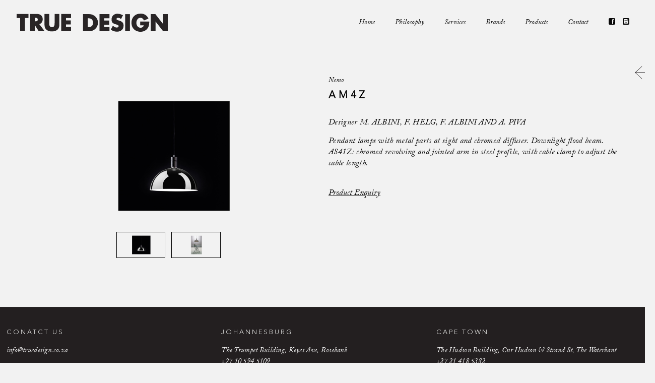

--- FILE ---
content_type: text/html; charset=UTF-8
request_url: http://truedesign.co.za/product/am4z/
body_size: 101653
content:
<!DOCTYPE html>
<html lang="en-ZA" class="no-js">

<head>

<meta charset="UTF-8" />
<meta name="description" content="Just another WordPress site"/>
<link rel="alternate" hreflang="en-ZA" href="http://truedesign.co.za/shop/"/>
<title>AM4Z | True Design</title>
<meta name="format-detection" content="telephone=no">
<meta name="viewport" content="width=device-width, initial-scale=1, maximum-scale=1" />
<link rel="shortcut icon" href="http://truedesign.co.za/wp-content/uploads/2016/05/true_design_favicon.png" type="image/x-icon" />
<link rel="apple-touch-icon" href="http://truedesign.co.za/wp-content/uploads/2016/05/true_design_apple_icon.png" />

<!-- This site is optimized with the Yoast SEO plugin v11.4 - https://yoast.com/wordpress/plugins/seo/ -->
<link rel="canonical" href="http://truedesign.co.za/product/am4z/" />
<meta property="og:locale" content="en_US" />
<meta property="og:type" content="article" />
<meta property="og:title" content="AM4Z | True Design" />
<meta property="og:description" content="Designer M. ALBINI, F. HELG, F. ALBINI AND A. PIVA Pendant lamps with metal parts at sight and chromed diffuser. Downlight flood beam. AS41Z: chromed revolving and jointed […]" />
<meta property="og:url" content="http://truedesign.co.za/product/am4z/" />
<meta property="og:site_name" content="True Design" />
<meta property="og:image" content="http://truedesign.co.za/wp-content/uploads/2018/10/truedesign_nemo_am4z.1_lights.jpg" />
<meta property="og:image:width" content="960" />
<meta property="og:image:height" content="499" />
<meta name="twitter:card" content="summary" />
<meta name="twitter:description" content="Designer M. ALBINI, F. HELG, F. ALBINI AND A. PIVA Pendant lamps with metal parts at sight and chromed diffuser. Downlight flood beam. AS41Z: chromed revolving and jointed […]" />
<meta name="twitter:title" content="AM4Z | True Design" />
<meta name="twitter:image" content="http://truedesign.co.za/wp-content/uploads/2018/10/truedesign_nemo_am4z.1_lights.jpg" />
<script type='application/ld+json' class='yoast-schema-graph yoast-schema-graph--main'>{"@context":"https://schema.org","@graph":[{"@type":"Organization","@id":"http://truedesign.co.za/#organization","name":"","url":"http://truedesign.co.za/","sameAs":[]},{"@type":"WebSite","@id":"http://truedesign.co.za/#website","url":"http://truedesign.co.za/","name":"True Design","publisher":{"@id":"http://truedesign.co.za/#organization"},"potentialAction":{"@type":"SearchAction","target":"http://truedesign.co.za/?s={search_term_string}","query-input":"required name=search_term_string"}},{"@type":"WebPage","@id":"http://truedesign.co.za/product/am4z/#webpage","url":"http://truedesign.co.za/product/am4z/","inLanguage":"en-ZA","name":"AM4Z | True Design","isPartOf":{"@id":"http://truedesign.co.za/#website"},"image":{"@type":"ImageObject","@id":"http://truedesign.co.za/product/am4z/#primaryimage","url":"http://truedesign.co.za/wp-content/uploads/2018/10/truedesign_nemo_am4z.1_lights.jpg","width":960,"height":499},"primaryImageOfPage":{"@id":"http://truedesign.co.za/product/am4z/#primaryimage"},"datePublished":"2018-10-26T09:52:34+00:00","dateModified":"2018-10-26T10:02:12+00:00"}]}</script>
<!-- / Yoast SEO plugin. -->

<link rel='dns-prefetch' href='//s.w.org' />
<link rel="alternate" type="application/rss+xml" title="True Design &raquo; Feed" href="http://truedesign.co.za/feed/" />
<link rel="alternate" type="application/rss+xml" title="True Design &raquo; Comments Feed" href="http://truedesign.co.za/comments/feed/" />
		<script type="text/javascript">
			window._wpemojiSettings = {"baseUrl":"https:\/\/s.w.org\/images\/core\/emoji\/12.0.0-1\/72x72\/","ext":".png","svgUrl":"https:\/\/s.w.org\/images\/core\/emoji\/12.0.0-1\/svg\/","svgExt":".svg","source":{"concatemoji":"http:\/\/truedesign.co.za\/wp-includes\/js\/wp-emoji-release.min.js?ver=996b7780776335155bd0e287d0cd3936"}};
			!function(e,a,t){var n,r,o,i=a.createElement("canvas"),p=i.getContext&&i.getContext("2d");function s(e,t){var a=String.fromCharCode;p.clearRect(0,0,i.width,i.height),p.fillText(a.apply(this,e),0,0);e=i.toDataURL();return p.clearRect(0,0,i.width,i.height),p.fillText(a.apply(this,t),0,0),e===i.toDataURL()}function c(e){var t=a.createElement("script");t.src=e,t.defer=t.type="text/javascript",a.getElementsByTagName("head")[0].appendChild(t)}for(o=Array("flag","emoji"),t.supports={everything:!0,everythingExceptFlag:!0},r=0;r<o.length;r++)t.supports[o[r]]=function(e){if(!p||!p.fillText)return!1;switch(p.textBaseline="top",p.font="600 32px Arial",e){case"flag":return s([55356,56826,55356,56819],[55356,56826,8203,55356,56819])?!1:!s([55356,57332,56128,56423,56128,56418,56128,56421,56128,56430,56128,56423,56128,56447],[55356,57332,8203,56128,56423,8203,56128,56418,8203,56128,56421,8203,56128,56430,8203,56128,56423,8203,56128,56447]);case"emoji":return!s([55357,56424,55356,57342,8205,55358,56605,8205,55357,56424,55356,57340],[55357,56424,55356,57342,8203,55358,56605,8203,55357,56424,55356,57340])}return!1}(o[r]),t.supports.everything=t.supports.everything&&t.supports[o[r]],"flag"!==o[r]&&(t.supports.everythingExceptFlag=t.supports.everythingExceptFlag&&t.supports[o[r]]);t.supports.everythingExceptFlag=t.supports.everythingExceptFlag&&!t.supports.flag,t.DOMReady=!1,t.readyCallback=function(){t.DOMReady=!0},t.supports.everything||(n=function(){t.readyCallback()},a.addEventListener?(a.addEventListener("DOMContentLoaded",n,!1),e.addEventListener("load",n,!1)):(e.attachEvent("onload",n),a.attachEvent("onreadystatechange",function(){"complete"===a.readyState&&t.readyCallback()})),(n=t.source||{}).concatemoji?c(n.concatemoji):n.wpemoji&&n.twemoji&&(c(n.twemoji),c(n.wpemoji)))}(window,document,window._wpemojiSettings);
		</script>
		<style type="text/css">
img.wp-smiley,
img.emoji {
	display: inline !important;
	border: none !important;
	box-shadow: none !important;
	height: 1em !important;
	width: 1em !important;
	margin: 0 .07em !important;
	vertical-align: -0.1em !important;
	background: none !important;
	padding: 0 !important;
}
</style>
	<link rel='stylesheet' id='wp-block-library-css'  href='http://truedesign.co.za/wp-includes/css/dist/block-library/style.min.css?ver=996b7780776335155bd0e287d0cd3936' type='text/css' media='all' />
<link rel='stylesheet' id='wc-block-style-css'  href='http://truedesign.co.za/wp-content/plugins/woocommerce/assets/css/blocks/style.css?ver=3.6.6' type='text/css' media='all' />
<link rel='stylesheet' id='rs-plugin-settings-css'  href='http://truedesign.co.za/wp-content/plugins/revslider/public/assets/css/settings.css?ver=5.4.8.3' type='text/css' media='all' />
<style id='rs-plugin-settings-inline-css' type='text/css'>
#rs-demo-id {}
</style>
<link rel='stylesheet' id='bodhi-svgs-attachment-css'  href='http://truedesign.co.za/wp-content/plugins/svg-support/css/svgs-attachment.css?ver=996b7780776335155bd0e287d0cd3936' type='text/css' media='all' />
<link rel='stylesheet' id='photoswipe-css'  href='http://truedesign.co.za/wp-content/plugins/woocommerce/assets/css/photoswipe/photoswipe.css?ver=3.6.6' type='text/css' media='all' />
<link rel='stylesheet' id='photoswipe-default-skin-css'  href='http://truedesign.co.za/wp-content/plugins/woocommerce/assets/css/photoswipe/default-skin/default-skin.css?ver=3.6.6' type='text/css' media='all' />
<link rel='stylesheet' id='woocommerce-layout-css'  href='http://truedesign.co.za/wp-content/plugins/woocommerce/assets/css/woocommerce-layout.css?ver=3.6.6' type='text/css' media='all' />
<link rel='stylesheet' id='woocommerce-smallscreen-css'  href='http://truedesign.co.za/wp-content/plugins/woocommerce/assets/css/woocommerce-smallscreen.css?ver=3.6.6' type='text/css' media='only screen and (max-width: 768px)' />
<link rel='stylesheet' id='woocommerce-general-css'  href='http://truedesign.co.za/wp-content/plugins/woocommerce/assets/css/woocommerce.css?ver=3.6.6' type='text/css' media='all' />
<style id='woocommerce-inline-inline-css' type='text/css'>
.woocommerce form .form-row .required { visibility: visible; }
</style>
<link rel='stylesheet' id='mfn-base-css'  href='http://truedesign.co.za/wp-content/themes/betheme/css/base.css?ver=21.2.3' type='text/css' media='all' />
<link rel='stylesheet' id='mfn-layout-css'  href='http://truedesign.co.za/wp-content/themes/betheme/css/layout.css?ver=21.2.3' type='text/css' media='all' />
<link rel='stylesheet' id='mfn-shortcodes-css'  href='http://truedesign.co.za/wp-content/themes/betheme/css/shortcodes.css?ver=21.2.3' type='text/css' media='all' />
<link rel='stylesheet' id='mfn-jquery-ui-css'  href='http://truedesign.co.za/wp-content/themes/betheme/assets/ui/jquery.ui.all.css?ver=21.2.3' type='text/css' media='all' />
<link rel='stylesheet' id='mfn-jplayer-css'  href='http://truedesign.co.za/wp-content/themes/betheme/assets/jplayer/css/jplayer.blue.monday.css?ver=21.2.3' type='text/css' media='all' />
<link rel='stylesheet' id='mfn-responsive-css'  href='http://truedesign.co.za/wp-content/themes/betheme/css/responsive.css?ver=21.2.3' type='text/css' media='all' />
<link rel='stylesheet' id='mfn-woo-css'  href='http://truedesign.co.za/wp-content/themes/betheme/css/woocommerce.css?ver=21.2.3' type='text/css' media='all' />
<!--[if lt IE 9]>
<link rel='stylesheet' id='vc_lte_ie9-css'  href='http://truedesign.co.za/wp-content/plugins/js_composer/assets/css/vc_lte_ie9.min.css?ver=6.0.3' type='text/css' media='screen' />
<![endif]-->
<style id='mfn-dynamic-inline-css' type='text/css'>
@font-face{font-family:"AvenirLTStd-Light";src:url("http://truedesign.co.za/wp-content/uploads/2016/05/AvenirLTStd-Light.woff") format("woff"),url("http://truedesign.co.za/wp-content/uploads/2016/05/AvenirLTStd-Light.ttf") format("truetype");font-weight:normal;font-style:normal}@font-face{font-family:"ACaslonPro-Italic";src:url("http://truedesign.co.za/wp-content/uploads/2016/05/ACaslonPro-Italic.woff") format("woff"),url("http://truedesign.co.za/wp-content/uploads/2016/05/ACaslonPro-Italic.ttf") format("truetype");font-weight:normal;font-style:normal}
@media only screen and (min-width: 768px){body:not(.header-simple) #Top_bar #menu{display:block!important}.tr-menu #Top_bar #menu{background:none!important}#Top_bar .menu > li > ul.mfn-megamenu{width:984px}#Top_bar .menu > li > ul.mfn-megamenu > li{float:left}#Top_bar .menu > li > ul.mfn-megamenu > li.mfn-megamenu-cols-1{width:100%}#Top_bar .menu > li > ul.mfn-megamenu > li.mfn-megamenu-cols-2{width:50%}#Top_bar .menu > li > ul.mfn-megamenu > li.mfn-megamenu-cols-3{width:33.33%}#Top_bar .menu > li > ul.mfn-megamenu > li.mfn-megamenu-cols-4{width:25%}#Top_bar .menu > li > ul.mfn-megamenu > li.mfn-megamenu-cols-5{width:20%}#Top_bar .menu > li > ul.mfn-megamenu > li.mfn-megamenu-cols-6{width:16.66%}#Top_bar .menu > li > ul.mfn-megamenu > li > ul{display:block!important;position:inherit;left:auto;top:auto;border-width:0 1px 0 0}#Top_bar .menu > li > ul.mfn-megamenu > li:last-child > ul{border:0}#Top_bar .menu > li > ul.mfn-megamenu > li > ul li{width:auto}#Top_bar .menu > li > ul.mfn-megamenu a.mfn-megamenu-title{text-transform:uppercase;font-weight:400;background:none}#Top_bar .menu > li > ul.mfn-megamenu a .menu-arrow{display:none}.menuo-right #Top_bar .menu > li > ul.mfn-megamenu{left:auto;right:0}.menuo-right #Top_bar .menu > li > ul.mfn-megamenu-bg{box-sizing:border-box}#Top_bar .menu > li > ul.mfn-megamenu-bg{padding:20px 166px 20px 20px;background-repeat:no-repeat;background-position:right bottom}.rtl #Top_bar .menu > li > ul.mfn-megamenu-bg{padding-left:166px;padding-right:20px;background-position:left bottom}#Top_bar .menu > li > ul.mfn-megamenu-bg > li{background:none}#Top_bar .menu > li > ul.mfn-megamenu-bg > li a{border:none}#Top_bar .menu > li > ul.mfn-megamenu-bg > li > ul{background:none!important;-webkit-box-shadow:0 0 0 0;-moz-box-shadow:0 0 0 0;box-shadow:0 0 0 0}.mm-vertical #Top_bar .container{position:relative;}.mm-vertical #Top_bar .top_bar_left{position:static;}.mm-vertical #Top_bar .menu > li ul{box-shadow:0 0 0 0 transparent!important;background-image:none;}.mm-vertical #Top_bar .menu > li > ul.mfn-megamenu{width:98%!important;margin:0 1%;padding:20px 0;}.mm-vertical.header-plain #Top_bar .menu > li > ul.mfn-megamenu{width:100%!important;margin:0;}.mm-vertical #Top_bar .menu > li > ul.mfn-megamenu > li{display:table-cell;float:none!important;width:10%;padding:0 15px;border-right:1px solid rgba(0, 0, 0, 0.05);}.mm-vertical #Top_bar .menu > li > ul.mfn-megamenu > li:last-child{border-right-width:0}.mm-vertical #Top_bar .menu > li > ul.mfn-megamenu > li.hide-border{border-right-width:0}.mm-vertical #Top_bar .menu > li > ul.mfn-megamenu > li a{border-bottom-width:0;padding:9px 15px;line-height:120%;}.mm-vertical #Top_bar .menu > li > ul.mfn-megamenu a.mfn-megamenu-title{font-weight:700;}.rtl .mm-vertical #Top_bar .menu > li > ul.mfn-megamenu > li:first-child{border-right-width:0}.rtl .mm-vertical #Top_bar .menu > li > ul.mfn-megamenu > li:last-child{border-right-width:1px}.header-plain:not(.menuo-right) #Header .top_bar_left{width:auto!important}.header-stack.header-center #Top_bar #menu{display:inline-block!important}.header-simple #Top_bar #menu{display:none;height:auto;width:300px;bottom:auto;top:100%;right:1px;position:absolute;margin:0}.header-simple #Header a.responsive-menu-toggle{display:block;right:10px}.header-simple #Top_bar #menu > ul{width:100%;float:left}.header-simple #Top_bar #menu ul li{width:100%;padding-bottom:0;border-right:0;position:relative}.header-simple #Top_bar #menu ul li a{padding:0 20px;margin:0;display:block;height:auto;line-height:normal;border:none}.header-simple #Top_bar #menu ul li a:after{display:none}.header-simple #Top_bar #menu ul li a span{border:none;line-height:44px;display:inline;padding:0}.header-simple #Top_bar #menu ul li.submenu .menu-toggle{display:block;position:absolute;right:0;top:0;width:44px;height:44px;line-height:44px;font-size:30px;font-weight:300;text-align:center;cursor:pointer;color:#444;opacity:0.33;}.header-simple #Top_bar #menu ul li.submenu .menu-toggle:after{content:"+"}.header-simple #Top_bar #menu ul li.hover > .menu-toggle:after{content:"-"}.header-simple #Top_bar #menu ul li.hover a{border-bottom:0}.header-simple #Top_bar #menu ul.mfn-megamenu li .menu-toggle{display:none}.header-simple #Top_bar #menu ul li ul{position:relative!important;left:0!important;top:0;padding:0;margin:0!important;width:auto!important;background-image:none}.header-simple #Top_bar #menu ul li ul li{width:100%!important;display:block;padding:0;}.header-simple #Top_bar #menu ul li ul li a{padding:0 20px 0 30px}.header-simple #Top_bar #menu ul li ul li a .menu-arrow{display:none}.header-simple #Top_bar #menu ul li ul li a span{padding:0}.header-simple #Top_bar #menu ul li ul li a span:after{display:none!important}.header-simple #Top_bar .menu > li > ul.mfn-megamenu a.mfn-megamenu-title{text-transform:uppercase;font-weight:400}.header-simple #Top_bar .menu > li > ul.mfn-megamenu > li > ul{display:block!important;position:inherit;left:auto;top:auto}.header-simple #Top_bar #menu ul li ul li ul{border-left:0!important;padding:0;top:0}.header-simple #Top_bar #menu ul li ul li ul li a{padding:0 20px 0 40px}.rtl.header-simple #Top_bar #menu{left:1px;right:auto}.rtl.header-simple #Top_bar a.responsive-menu-toggle{left:10px;right:auto}.rtl.header-simple #Top_bar #menu ul li.submenu .menu-toggle{left:0;right:auto}.rtl.header-simple #Top_bar #menu ul li ul{left:auto!important;right:0!important}.rtl.header-simple #Top_bar #menu ul li ul li a{padding:0 30px 0 20px}.rtl.header-simple #Top_bar #menu ul li ul li ul li a{padding:0 40px 0 20px}.menu-highlight #Top_bar .menu > li{margin:0 2px}.menu-highlight:not(.header-creative) #Top_bar .menu > li > a{margin:20px 0;padding:0;-webkit-border-radius:5px;border-radius:5px}.menu-highlight #Top_bar .menu > li > a:after{display:none}.menu-highlight #Top_bar .menu > li > a span:not(.description){line-height:50px}.menu-highlight #Top_bar .menu > li > a span.description{display:none}.menu-highlight.header-stack #Top_bar .menu > li > a{margin:10px 0!important}.menu-highlight.header-stack #Top_bar .menu > li > a span:not(.description){line-height:40px}.menu-highlight.header-transparent #Top_bar .menu > li > a{margin:5px 0}.menu-highlight.header-simple #Top_bar #menu ul li,.menu-highlight.header-creative #Top_bar #menu ul li{margin:0}.menu-highlight.header-simple #Top_bar #menu ul li > a,.menu-highlight.header-creative #Top_bar #menu ul li > a{-webkit-border-radius:0;border-radius:0}.menu-highlight:not(.header-fixed):not(.header-simple) #Top_bar.is-sticky .menu > li > a{margin:10px 0!important;padding:5px 0!important}.menu-highlight:not(.header-fixed):not(.header-simple) #Top_bar.is-sticky .menu > li > a span{line-height:30px!important}.header-modern.menu-highlight.menuo-right .menu_wrapper{margin-right:20px}.menu-line-below #Top_bar .menu > li > a:after{top:auto;bottom:-4px}.menu-line-below #Top_bar.is-sticky .menu > li > a:after{top:auto;bottom:-4px}.menu-line-below-80 #Top_bar:not(.is-sticky) .menu > li > a:after{height:4px;left:10%;top:50%;margin-top:20px;width:80%}.menu-line-below-80-1 #Top_bar:not(.is-sticky) .menu > li > a:after{height:1px;left:10%;top:50%;margin-top:20px;width:80%}.menu-link-color #Top_bar .menu > li > a:after{display:none!important}.menu-arrow-top #Top_bar .menu > li > a:after{background:none repeat scroll 0 0 rgba(0,0,0,0)!important;border-color:#ccc transparent transparent;border-style:solid;border-width:7px 7px 0;display:block;height:0;left:50%;margin-left:-7px;top:0!important;width:0}.menu-arrow-top #Top_bar.is-sticky .menu > li > a:after{top:0!important}.menu-arrow-bottom #Top_bar .menu > li > a:after{background:none!important;border-color:transparent transparent #ccc;border-style:solid;border-width:0 7px 7px;display:block;height:0;left:50%;margin-left:-7px;top:auto;bottom:0;width:0}.menu-arrow-bottom #Top_bar.is-sticky .menu > li > a:after{top:auto;bottom:0}.menuo-no-borders #Top_bar .menu > li > a span{border-width:0!important}.menuo-no-borders #Header_creative #Top_bar .menu > li > a span{border-bottom-width:0}.menuo-no-borders.header-plain #Top_bar a#header_cart,.menuo-no-borders.header-plain #Top_bar a#search_button,.menuo-no-borders.header-plain #Top_bar .wpml-languages,.menuo-no-borders.header-plain #Top_bar a.action_button{border-width:0}.menuo-right #Top_bar .menu_wrapper{float:right}.menuo-right.header-stack:not(.header-center) #Top_bar .menu_wrapper{margin-right:150px}body.header-creative{padding-left:50px}body.header-creative.header-open{padding-left:250px}body.error404,body.under-construction,body.template-blank{padding-left:0!important}.header-creative.footer-fixed #Footer,.header-creative.footer-sliding #Footer,.header-creative.footer-stick #Footer.is-sticky{box-sizing:border-box;padding-left:50px;}.header-open.footer-fixed #Footer,.header-open.footer-sliding #Footer,.header-creative.footer-stick #Footer.is-sticky{padding-left:250px;}.header-rtl.header-creative.footer-fixed #Footer,.header-rtl.header-creative.footer-sliding #Footer,.header-rtl.header-creative.footer-stick #Footer.is-sticky{padding-left:0;padding-right:50px;}.header-rtl.header-open.footer-fixed #Footer,.header-rtl.header-open.footer-sliding #Footer,.header-rtl.header-creative.footer-stick #Footer.is-sticky{padding-right:250px;}#Header_creative{background-color:#fff;position:fixed;width:250px;height:100%;left:-200px;top:0;z-index:9002;-webkit-box-shadow:2px 0 4px 2px rgba(0,0,0,.15);box-shadow:2px 0 4px 2px rgba(0,0,0,.15)}#Header_creative .container{width:100%}#Header_creative .creative-wrapper{opacity:0;margin-right:50px}#Header_creative a.creative-menu-toggle{display:block;width:34px;height:34px;line-height:34px;font-size:22px;text-align:center;position:absolute;top:10px;right:8px;border-radius:3px}.admin-bar #Header_creative a.creative-menu-toggle{top:42px}#Header_creative #Top_bar{position:static;width:100%}#Header_creative #Top_bar .top_bar_left{width:100%!important;float:none}#Header_creative #Top_bar .top_bar_right{width:100%!important;float:none;height:auto;margin-bottom:35px;text-align:center;padding:0 20px;top:0;-webkit-box-sizing:border-box;-moz-box-sizing:border-box;box-sizing:border-box}#Header_creative #Top_bar .top_bar_right:before{display:none}#Header_creative #Top_bar .top_bar_right_wrapper{top:0}#Header_creative #Top_bar .logo{float:none;text-align:center;margin:15px 0}#Header_creative #Top_bar #menu{background-color:transparent}#Header_creative #Top_bar .menu_wrapper{float:none;margin:0 0 30px}#Header_creative #Top_bar .menu > li{width:100%;float:none;position:relative}#Header_creative #Top_bar .menu > li > a{padding:0;text-align:center}#Header_creative #Top_bar .menu > li > a:after{display:none}#Header_creative #Top_bar .menu > li > a span{border-right:0;border-bottom-width:1px;line-height:38px}#Header_creative #Top_bar .menu li ul{left:100%;right:auto;top:0;box-shadow:2px 2px 2px 0 rgba(0,0,0,0.03);-webkit-box-shadow:2px 2px 2px 0 rgba(0,0,0,0.03)}#Header_creative #Top_bar .menu > li > ul.mfn-megamenu{margin:0;width:700px!important;}#Header_creative #Top_bar .menu > li > ul.mfn-megamenu > li > ul{left:0}#Header_creative #Top_bar .menu li ul li a{padding-top:9px;padding-bottom:8px}#Header_creative #Top_bar .menu li ul li ul{top:0}#Header_creative #Top_bar .menu > li > a span.description{display:block;font-size:13px;line-height:28px!important;clear:both}#Header_creative #Top_bar .search_wrapper{left:100%;top:auto;bottom:0}#Header_creative #Top_bar a#header_cart{display:inline-block;float:none;top:3px}#Header_creative #Top_bar a#search_button{display:inline-block;float:none;top:3px}#Header_creative #Top_bar .wpml-languages{display:inline-block;float:none;top:0}#Header_creative #Top_bar .wpml-languages.enabled:hover a.active{padding-bottom:11px}#Header_creative #Top_bar .action_button{display:inline-block;float:none;top:16px;margin:0}#Header_creative #Top_bar .banner_wrapper{display:block;text-align:center}#Header_creative #Top_bar .banner_wrapper img{max-width:100%;height:auto;display:inline-block}#Header_creative #Action_bar{display:none;position:absolute;bottom:0;top:auto;clear:both;padding:0 20px;box-sizing:border-box}#Header_creative #Action_bar .social{float:none;text-align:center;padding:5px 0 15px}#Header_creative #Action_bar .social li{margin-bottom:2px}#Header_creative .social li a{color:rgba(0,0,0,.5)}#Header_creative .social li a:hover{color:#000}#Header_creative .creative-social{position:absolute;bottom:10px;right:0;width:50px}#Header_creative .creative-social li{display:block;float:none;width:100%;text-align:center;margin-bottom:5px}.header-creative .fixed-nav.fixed-nav-prev{margin-left:50px}.header-creative.header-open .fixed-nav.fixed-nav-prev{margin-left:250px}.menuo-last #Header_creative #Top_bar .menu li.last ul{top:auto;bottom:0}.header-open #Header_creative{left:0}.header-open #Header_creative .creative-wrapper{opacity:1;margin:0!important;}.header-open #Header_creative .creative-menu-toggle,.header-open #Header_creative .creative-social{display:none}.header-open #Header_creative #Action_bar{display:block}body.header-rtl.header-creative{padding-left:0;padding-right:50px}.header-rtl #Header_creative{left:auto;right:-200px}.header-rtl #Header_creative .creative-wrapper{margin-left:50px;margin-right:0}.header-rtl #Header_creative a.creative-menu-toggle{left:8px;right:auto}.header-rtl #Header_creative .creative-social{left:0;right:auto}.header-rtl #Footer #back_to_top.sticky{right:125px}.header-rtl #popup_contact{right:70px}.header-rtl #Header_creative #Top_bar .menu li ul{left:auto;right:100%}.header-rtl #Header_creative #Top_bar .search_wrapper{left:auto;right:100%;}.header-rtl .fixed-nav.fixed-nav-prev{margin-left:0!important}.header-rtl .fixed-nav.fixed-nav-next{margin-right:50px}body.header-rtl.header-creative.header-open{padding-left:0;padding-right:250px!important}.header-rtl.header-open #Header_creative{left:auto;right:0}.header-rtl.header-open #Footer #back_to_top.sticky{right:325px}.header-rtl.header-open #popup_contact{right:270px}.header-rtl.header-open .fixed-nav.fixed-nav-next{margin-right:250px}#Header_creative.active{left:-1px;}.header-rtl #Header_creative.active{left:auto;right:-1px;}#Header_creative.active .creative-wrapper{opacity:1;margin:0}.header-creative .vc_row[data-vc-full-width]{padding-left:50px}.header-creative.header-open .vc_row[data-vc-full-width]{padding-left:250px}.header-open .vc_parallax .vc_parallax-inner { left:auto; width: calc(100% - 250px); }.header-open.header-rtl .vc_parallax .vc_parallax-inner { left:0; right:auto; }#Header_creative.scroll{height:100%;overflow-y:auto}#Header_creative.scroll:not(.dropdown) .menu li ul{display:none!important}#Header_creative.scroll #Action_bar{position:static}#Header_creative.dropdown{outline:none}#Header_creative.dropdown #Top_bar .menu_wrapper{float:left}#Header_creative.dropdown #Top_bar #menu ul li{position:relative;float:left}#Header_creative.dropdown #Top_bar #menu ul li a:after{display:none}#Header_creative.dropdown #Top_bar #menu ul li a span{line-height:38px;padding:0}#Header_creative.dropdown #Top_bar #menu ul li.submenu .menu-toggle{display:block;position:absolute;right:0;top:0;width:38px;height:38px;line-height:38px;font-size:26px;font-weight:300;text-align:center;cursor:pointer;color:#444;opacity:0.33;}#Header_creative.dropdown #Top_bar #menu ul li.submenu .menu-toggle:after{content:"+"}#Header_creative.dropdown #Top_bar #menu ul li.hover > .menu-toggle:after{content:"-"}#Header_creative.dropdown #Top_bar #menu ul li.hover a{border-bottom:0}#Header_creative.dropdown #Top_bar #menu ul.mfn-megamenu li .menu-toggle{display:none}#Header_creative.dropdown #Top_bar #menu ul li ul{position:relative!important;left:0!important;top:0;padding:0;margin-left:0!important;width:auto!important;background-image:none}#Header_creative.dropdown #Top_bar #menu ul li ul li{width:100%!important}#Header_creative.dropdown #Top_bar #menu ul li ul li a{padding:0 10px;text-align:center}#Header_creative.dropdown #Top_bar #menu ul li ul li a .menu-arrow{display:none}#Header_creative.dropdown #Top_bar #menu ul li ul li a span{padding:0}#Header_creative.dropdown #Top_bar #menu ul li ul li a span:after{display:none!important}#Header_creative.dropdown #Top_bar .menu > li > ul.mfn-megamenu a.mfn-megamenu-title{text-transform:uppercase;font-weight:400}#Header_creative.dropdown #Top_bar .menu > li > ul.mfn-megamenu > li > ul{display:block!important;position:inherit;left:auto;top:auto}#Header_creative.dropdown #Top_bar #menu ul li ul li ul{border-left:0!important;padding:0;top:0}#Header_creative{transition: left .5s ease-in-out, right .5s ease-in-out;}#Header_creative .creative-wrapper{transition: opacity .5s ease-in-out, margin 0s ease-in-out .5s;}#Header_creative.active .creative-wrapper{transition: opacity .5s ease-in-out, margin 0s ease-in-out;}}@media only screen and (min-width: 9999px){#Top_bar.is-sticky{position:fixed!important;width:100%;left:0;top:-60px;height:60px;z-index:701;background:#fff;opacity:.97;-webkit-box-shadow:0 2px 5px 0 rgba(0,0,0,0.1);-moz-box-shadow:0 2px 5px 0 rgba(0,0,0,0.1);box-shadow:0 2px 5px 0 rgba(0,0,0,0.1)}.layout-boxed.header-boxed #Top_bar.is-sticky{max-width:768px;left:50%;-webkit-transform:translateX(-50%);transform:translateX(-50%)}#Top_bar.is-sticky .top_bar_left,#Top_bar.is-sticky .top_bar_right,#Top_bar.is-sticky .top_bar_right:before{background:none}#Top_bar.is-sticky .top_bar_right{top:-4px;height:auto;}#Top_bar.is-sticky .top_bar_right_wrapper{top:15px}.header-plain #Top_bar.is-sticky .top_bar_right_wrapper{top:0}#Top_bar.is-sticky .logo{width:auto;margin:0 30px 0 20px;padding:0}#Top_bar.is-sticky #logo,#Top_bar.is-sticky .custom-logo-link{padding:5px 0!important;height:50px!important;line-height:50px!important}.logo-no-sticky-padding #Top_bar.is-sticky #logo{height:60px!important;line-height:60px!important}#Top_bar.is-sticky #logo img.logo-main{display:none}#Top_bar.is-sticky #logo img.logo-sticky{display:inline;max-height:35px;}#Top_bar.is-sticky .menu_wrapper{clear:none}#Top_bar.is-sticky .menu_wrapper .menu > li > a{padding:15px 0}#Top_bar.is-sticky .menu > li > a,#Top_bar.is-sticky .menu > li > a span{line-height:30px}#Top_bar.is-sticky .menu > li > a:after{top:auto;bottom:-4px}#Top_bar.is-sticky .menu > li > a span.description{display:none}#Top_bar.is-sticky .secondary_menu_wrapper,#Top_bar.is-sticky .banner_wrapper{display:none}.header-overlay #Top_bar.is-sticky{display:none}.sticky-dark #Top_bar.is-sticky,.sticky-dark #Top_bar.is-sticky #menu{background:rgba(0,0,0,.8)}.sticky-dark #Top_bar.is-sticky .menu > li > a{color:#fff}.sticky-dark #Top_bar.is-sticky .top_bar_right a:not(.action_button){color:rgba(255,255,255,.8)}.sticky-dark #Top_bar.is-sticky .wpml-languages a.active,.sticky-dark #Top_bar.is-sticky .wpml-languages ul.wpml-lang-dropdown{background:rgba(0,0,0,0.1);border-color:rgba(0,0,0,0.1)}.sticky-white #Top_bar.is-sticky,.sticky-white #Top_bar.is-sticky #menu{background:rgba(255,255,255,.8)}.sticky-white #Top_bar.is-sticky .menu > li > a{color:#222}.sticky-white #Top_bar.is-sticky .top_bar_right a:not(.action_button){color:rgba(0,0,0,.8)}.sticky-white #Top_bar.is-sticky .wpml-languages a.active,.sticky-white #Top_bar.is-sticky .wpml-languages ul.wpml-lang-dropdown{background:rgba(255,255,255,0.1);border-color:rgba(0,0,0,0.1)}}@media only screen and (max-width: 767px){#Top_bar #menu{display:none;height:auto;width:300px;bottom:auto;top:100%;right:1px;position:absolute;margin:0}#Top_bar a.responsive-menu-toggle{display:block}#Top_bar #menu > ul{width:100%;float:left}#Top_bar #menu ul li{width:100%;padding-bottom:0;border-right:0;position:relative}#Top_bar #menu ul li a{padding:0 25px;margin:0;display:block;height:auto;line-height:normal;border:none}#Top_bar #menu ul li a:after{display:none}#Top_bar #menu ul li a span{border:none;line-height:44px;display:inline;padding:0}#Top_bar #menu ul li a span.description{margin:0 0 0 5px}#Top_bar #menu ul li.submenu .menu-toggle{display:block;position:absolute;right:15px;top:0;width:44px;height:44px;line-height:44px;font-size:30px;font-weight:300;text-align:center;cursor:pointer;color:#444;opacity:0.33;}#Top_bar #menu ul li.submenu .menu-toggle:after{content:"+"}#Top_bar #menu ul li.hover > .menu-toggle:after{content:"-"}#Top_bar #menu ul li.hover a{border-bottom:0}#Top_bar #menu ul li a span:after{display:none!important}#Top_bar #menu ul.mfn-megamenu li .menu-toggle{display:none}#Top_bar #menu ul li ul{position:relative!important;left:0!important;top:0;padding:0;margin-left:0!important;width:auto!important;background-image:none!important;box-shadow:0 0 0 0 transparent!important;-webkit-box-shadow:0 0 0 0 transparent!important}#Top_bar #menu ul li ul li{width:100%!important}#Top_bar #menu ul li ul li a{padding:0 20px 0 35px}#Top_bar #menu ul li ul li a .menu-arrow{display:none}#Top_bar #menu ul li ul li a span{padding:0}#Top_bar #menu ul li ul li a span:after{display:none!important}#Top_bar .menu > li > ul.mfn-megamenu a.mfn-megamenu-title{text-transform:uppercase;font-weight:400}#Top_bar .menu > li > ul.mfn-megamenu > li > ul{display:block!important;position:inherit;left:auto;top:auto}#Top_bar #menu ul li ul li ul{border-left:0!important;padding:0;top:0}#Top_bar #menu ul li ul li ul li a{padding:0 20px 0 45px}.rtl #Top_bar #menu{left:1px;right:auto}.rtl #Top_bar a.responsive-menu-toggle{left:20px;right:auto}.rtl #Top_bar #menu ul li.submenu .menu-toggle{left:15px;right:auto;border-left:none;border-right:1px solid #eee}.rtl #Top_bar #menu ul li ul{left:auto!important;right:0!important}.rtl #Top_bar #menu ul li ul li a{padding:0 30px 0 20px}.rtl #Top_bar #menu ul li ul li ul li a{padding:0 40px 0 20px}.header-stack .menu_wrapper a.responsive-menu-toggle{position:static!important;margin:11px 0!important}.header-stack .menu_wrapper #menu{left:0;right:auto}.rtl.header-stack #Top_bar #menu{left:auto;right:0}.admin-bar #Header_creative{top:32px}.header-creative.layout-boxed{padding-top:85px}.header-creative.layout-full-width #Wrapper{padding-top:60px}#Header_creative{position:fixed;width:100%;left:0!important;top:0;z-index:1001}#Header_creative .creative-wrapper{display:block!important;opacity:1!important}#Header_creative .creative-menu-toggle,#Header_creative .creative-social{display:none!important;opacity:1!important}#Header_creative #Top_bar{position:static;width:100%}#Header_creative #Top_bar #logo,#Header_creative #Top_bar .custom-logo-link{height:50px;line-height:50px;padding:5px 0}#Header_creative #Top_bar #logo img.logo-sticky{max-height:40px!important}#Header_creative #logo img.logo-main{display:none}#Header_creative #logo img.logo-sticky{display:inline-block}.logo-no-sticky-padding #Header_creative #Top_bar #logo{height:60px;line-height:60px;padding:0}.logo-no-sticky-padding #Header_creative #Top_bar #logo img.logo-sticky{max-height:60px!important}#Header_creative #Action_bar{display:none}#Header_creative #Top_bar .top_bar_right{height:60px;top:0}#Header_creative #Top_bar .top_bar_right:before{display:none}#Header_creative #Top_bar .top_bar_right_wrapper{top:0;padding-top:9px}#Header_creative.scroll{overflow:visible!important}}#Header_wrapper, #Intro {background-color: #ecedeb;}#Subheader {background-color: rgba(236, 237, 235, 1);}.header-classic #Action_bar, .header-fixed #Action_bar, .header-plain #Action_bar, .header-split #Action_bar, .header-stack #Action_bar {background-color: #000000;}#Sliding-top {background-color: #ecedeb;}#Sliding-top a.sliding-top-control {border-right-color: #ecedeb;}#Sliding-top.st-center a.sliding-top-control,#Sliding-top.st-left a.sliding-top-control {border-top-color: #ecedeb;}#Footer {background-color: #ecedeb;}body, ul.timeline_items, .icon_box a .desc, .icon_box a:hover .desc, .feature_list ul li a, .list_item a, .list_item a:hover,.widget_recent_entries ul li a, .flat_box a, .flat_box a:hover, .story_box .desc, .content_slider.carouselul li a .title,.content_slider.flat.description ul li .desc, .content_slider.flat.description ul li a .desc, .post-nav.minimal a i {color: #000000;}.post-nav.minimal a svg {fill: #000000;}.themecolor, .opening_hours .opening_hours_wrapper li span, .fancy_heading_icon .icon_top,.fancy_heading_arrows .icon-right-dir, .fancy_heading_arrows .icon-left-dir, .fancy_heading_line .title,.button-love a.mfn-love, .format-link .post-title .icon-link, .pager-single > span, .pager-single a:hover,.widget_meta ul, .widget_pages ul, .widget_rss ul, .widget_mfn_recent_comments ul li:after, .widget_archive ul,.widget_recent_comments ul li:after, .widget_nav_menu ul, .woocommerce ul.products li.product .price, .shop_slider .shop_slider_ul li .item_wrapper .price,.woocommerce-page ul.products li.product .price, .widget_price_filter .price_label .from, .widget_price_filter .price_label .to,.woocommerce ul.product_list_widget li .quantity .amount, .woocommerce .product div.entry-summary .price, .woocommerce .star-rating span,#Error_404 .error_pic i, .style-simple #Filters .filters_wrapper ul li a:hover, .style-simple #Filters .filters_wrapper ul li.current-cat a,.style-simple .quick_fact .title {color: #ecedeb;}.themebg,#comments .commentlist > li .reply a.comment-reply-link,#Filters .filters_wrapper ul li a:hover,#Filters .filters_wrapper ul li.current-cat a,.fixed-nav .arrow,.offer_thumb .slider_pagination a:before,.offer_thumb .slider_pagination a.selected:after,.pager .pages a:hover,.pager .pages a.active,.pager .pages span.page-numbers.current,.pager-single span:after,.portfolio_group.exposure .portfolio-item .desc-inner .line,.Recent_posts ul li .desc:after,.Recent_posts ul li .photo .c,.slider_pagination a.selected,.slider_pagination .slick-active a,.slider_pagination a.selected:after,.slider_pagination .slick-active a:after,.testimonials_slider .slider_images,.testimonials_slider .slider_images a:after,.testimonials_slider .slider_images:before,#Top_bar a#header_cart span,.widget_categories ul,.widget_mfn_menu ul li a:hover,.widget_mfn_menu ul li.current-menu-item:not(.current-menu-ancestor) > a,.widget_mfn_menu ul li.current_page_item:not(.current_page_ancestor) > a,.widget_product_categories ul,.widget_recent_entries ul li:after,.woocommerce-account table.my_account_orders .order-number a,.woocommerce-MyAccount-navigation ul li.is-active a,.style-simple .accordion .question:after,.style-simple .faq .question:after,.style-simple .icon_box .desc_wrapper .title:before,.style-simple #Filters .filters_wrapper ul li a:after,.style-simple .article_box .desc_wrapper p:after,.style-simple .sliding_box .desc_wrapper:after,.style-simple .trailer_box:hover .desc,.tp-bullets.simplebullets.round .bullet.selected,.tp-bullets.simplebullets.round .bullet.selected:after,.tparrows.default,.tp-bullets.tp-thumbs .bullet.selected:after{background-color: #ecedeb;}.Latest_news ul li .photo, .Recent_posts.blog_news ul li .photo, .style-simple .opening_hours .opening_hours_wrapper li label,.style-simple .timeline_items li:hover h3, .style-simple .timeline_items li:nth-child(even):hover h3,.style-simple .timeline_items li:hover .desc, .style-simple .timeline_items li:nth-child(even):hover,.style-simple .offer_thumb .slider_pagination a.selected {border-color: #ecedeb;}a {color: #000000;}a:hover {color: #000000;}*::-moz-selection {background-color: #0095eb;color: white;}*::selection {background-color: #0095eb;color: white;}.blockquote p.author span, .counter .desc_wrapper .title, .article_box .desc_wrapper p, .team .desc_wrapper p.subtitle,.pricing-box .plan-header p.subtitle, .pricing-box .plan-header .price sup.period, .chart_box p, .fancy_heading .inside,.fancy_heading_line .slogan, .post-meta, .post-meta a, .post-footer, .post-footer a span.label, .pager .pages a, .button-love a .label,.pager-single a, #comments .commentlist > li .comment-author .says, .fixed-nav .desc .date, .filters_buttons li.label, .Recent_posts ul li a .desc .date,.widget_recent_entries ul li .post-date, .tp_recent_tweets .twitter_time, .widget_price_filter .price_label, .shop-filters .woocommerce-result-count,.woocommerce ul.product_list_widget li .quantity, .widget_shopping_cart ul.product_list_widget li dl, .product_meta .posted_in,.woocommerce .shop_table .product-name .variation > dd, .shipping-calculator-button:after,.shop_slider .shop_slider_ul li .item_wrapper .price del,.testimonials_slider .testimonials_slider_ul li .author span, .testimonials_slider .testimonials_slider_ul li .author span a, .Latest_news ul li .desc_footer,.share-simple-wrapper .icons a {color: #000000;}h1, h1 a, h1 a:hover, .text-logo #logo { color: #000000; }h2, h2 a, h2 a:hover { color: #000000; }h3, h3 a, h3 a:hover { color: #000000; }h4, h4 a, h4 a:hover, .style-simple .sliding_box .desc_wrapper h4 { color: #000000; }h5, h5 a, h5 a:hover { color: #000000; }h6, h6 a, h6 a:hover,a.content_link .title { color: #000000; }.dropcap, .highlight:not(.highlight_image) {background-color: #ecedeb;}a.button, a.tp-button {background-color: #ecedeb;color: #000000;}.button-stroke a.button, .button-stroke a.button .button_icon i, .button-stroke a.tp-button {border-color: #ecedeb;color: #000000;}.button-stroke a:hover.button, .button-stroke a:hover.tp-button {background-color: #ecedeb !important;color: #fff;}a.button_theme, a.tp-button.button_theme,button, input[type="submit"], input[type="reset"], input[type="button"] {background-color: #ecedeb;color: #ffffff;}.button-stroke a.button.button_theme,.button-stroke a.button.button_theme .button_icon i, .button-stroke a.tp-button.button_theme,.button-stroke button, .button-stroke input[type="submit"], .button-stroke input[type="reset"], .button-stroke input[type="button"] {border-color: #ecedeb;color: #ecedeb !important;}.button-stroke a.button.button_theme:hover, .button-stroke a.tp-button.button_theme:hover,.button-stroke button:hover, .button-stroke input[type="submit"]:hover, .button-stroke input[type="reset"]:hover, .button-stroke input[type="button"]:hover {background-color: #ecedeb !important;color: #ffffff !important;}a.mfn-link {color: #000000;}a.mfn-link-2 span, a:hover.mfn-link-2 span:before, a.hover.mfn-link-2 span:before, a.mfn-link-5 span, a.mfn-link-8:after, a.mfn-link-8:before {background: #ecedeb;}a:hover.mfn-link {color: #000000;}a.mfn-link-2 span:before, a:hover.mfn-link-4:before, a:hover.mfn-link-4:after, a.hover.mfn-link-4:before, a.hover.mfn-link-4:after, a.mfn-link-5:before, a.mfn-link-7:after, a.mfn-link-7:before {background: #ecedeb;}a.mfn-link-6:before {border-bottom-color: #ecedeb;}.woocommerce #respond input#submit,.woocommerce a.button,.woocommerce button.button,.woocommerce input.button,.woocommerce #respond input#submit:hover,.woocommerce a.button:hover,.woocommerce button.button:hover,.woocommerce input.button:hover{background-color: #ecedeb;color: #fff;}.woocommerce #respond input#submit.alt,.woocommerce a.button.alt,.woocommerce button.button.alt,.woocommerce input.button.alt,.woocommerce #respond input#submit.alt:hover,.woocommerce a.button.alt:hover,.woocommerce button.button.alt:hover,.woocommerce input.button.alt:hover{background-color: #ecedeb;color: #fff;}.woocommerce #respond input#submit.disabled,.woocommerce #respond input#submit:disabled,.woocommerce #respond input#submit[disabled]:disabled,.woocommerce a.button.disabled,.woocommerce a.button:disabled,.woocommerce a.button[disabled]:disabled,.woocommerce button.button.disabled,.woocommerce button.button:disabled,.woocommerce button.button[disabled]:disabled,.woocommerce input.button.disabled,.woocommerce input.button:disabled,.woocommerce input.button[disabled]:disabled{background-color: #ecedeb;color: #fff;}.woocommerce #respond input#submit.disabled:hover,.woocommerce #respond input#submit:disabled:hover,.woocommerce #respond input#submit[disabled]:disabled:hover,.woocommerce a.button.disabled:hover,.woocommerce a.button:disabled:hover,.woocommerce a.button[disabled]:disabled:hover,.woocommerce button.button.disabled:hover,.woocommerce button.button:disabled:hover,.woocommerce button.button[disabled]:disabled:hover,.woocommerce input.button.disabled:hover,.woocommerce input.button:disabled:hover,.woocommerce input.button[disabled]:disabled:hover{background-color: #ecedeb;color: #fff;}.button-stroke.woocommerce-page #respond input#submit,.button-stroke.woocommerce-page a.button,.button-stroke.woocommerce-page button.button,.button-stroke.woocommerce-page input.button{border: 2px solid #ecedeb !important;color: #ecedeb !important;}.button-stroke.woocommerce-page #respond input#submit:hover,.button-stroke.woocommerce-page a.button:hover,.button-stroke.woocommerce-page button.button:hover,.button-stroke.woocommerce-page input.button:hover{background-color: #ecedeb !important;color: #fff !important;}.column_column ul, .column_column ol, .the_content_wrapper ul, .the_content_wrapper ol {color: #000000;}.hr_color, .hr_color hr, .hr_dots span {color: #000000;background: #000000;}.hr_zigzag i {color: #000000;}.highlight-left:after,.highlight-right:after {background: #ecedeb;}@media only screen and (max-width: 767px) {.highlight-left .wrap:first-child,.highlight-right .wrap:last-child {background: #ecedeb;}}#Header .top_bar_left, .header-classic #Top_bar, .header-plain #Top_bar, .header-stack #Top_bar, .header-split #Top_bar,.header-fixed #Top_bar, .header-below #Top_bar, #Header_creative, #Top_bar #menu, .sticky-tb-color #Top_bar.is-sticky {background-color: #ecedeb;}#Top_bar .wpml-languages a.active, #Top_bar .wpml-languages ul.wpml-lang-dropdown {background-color: #ecedeb;}#Top_bar .top_bar_right:before {background-color: #ecedeb;}#Header .top_bar_right {background-color: #ecedeb;}#Top_bar .top_bar_right a:not(.action_button) {color: #000000;}a.action_button{background-color: #f7f7f7;color: #747474;}.button-stroke a.action_button{border-color: #f7f7f7;}.button-stroke a.action_button:hover{background-color: #f7f7f7!important;}#Top_bar .menu > li > a,#Top_bar #menu ul li.submenu .menu-toggle {color: #000000;}#Top_bar .menu > li.current-menu-item > a,#Top_bar .menu > li.current_page_item > a,#Top_bar .menu > li.current-menu-parent > a,#Top_bar .menu > li.current-page-parent > a,#Top_bar .menu > li.current-menu-ancestor > a,#Top_bar .menu > li.current-page-ancestor > a,#Top_bar .menu > li.current_page_ancestor > a,#Top_bar .menu > li.hover > a {color: #000000;}#Top_bar .menu > li a:after {background: #000000;}.menuo-arrows #Top_bar .menu > li.submenu > a > span:not(.description)::after {border-top-color: #000000;}#Top_bar .menu > li.current-menu-item.submenu > a > span:not(.description)::after,#Top_bar .menu > li.current_page_item.submenu > a > span:not(.description)::after,#Top_bar .menu > li.current-menu-parent.submenu > a > span:not(.description)::after,#Top_bar .menu > li.current-page-parent.submenu > a > span:not(.description)::after,#Top_bar .menu > li.current-menu-ancestor.submenu > a > span:not(.description)::after,#Top_bar .menu > li.current-page-ancestor.submenu > a > span:not(.description)::after,#Top_bar .menu > li.current_page_ancestor.submenu > a > span:not(.description)::after,#Top_bar .menu > li.hover.submenu > a > span:not(.description)::after {border-top-color: #000000;}.menu-highlight #Top_bar #menu > ul > li.current-menu-item > a,.menu-highlight #Top_bar #menu > ul > li.current_page_item > a,.menu-highlight #Top_bar #menu > ul > li.current-menu-parent > a,.menu-highlight #Top_bar #menu > ul > li.current-page-parent > a,.menu-highlight #Top_bar #menu > ul > li.current-menu-ancestor > a,.menu-highlight #Top_bar #menu > ul > li.current-page-ancestor > a,.menu-highlight #Top_bar #menu > ul > li.current_page_ancestor > a,.menu-highlight #Top_bar #menu > ul > li.hover > a {background: #ecedeb;}.menu-arrow-bottom #Top_bar .menu > li > a:after { border-bottom-color: #000000;}.menu-arrow-top #Top_bar .menu > li > a:after {border-top-color: #000000;}.header-plain #Top_bar .menu > li.current-menu-item > a,.header-plain #Top_bar .menu > li.current_page_item > a,.header-plain #Top_bar .menu > li.current-menu-parent > a,.header-plain #Top_bar .menu > li.current-page-parent > a,.header-plain #Top_bar .menu > li.current-menu-ancestor > a,.header-plain #Top_bar .menu > li.current-page-ancestor > a,.header-plain #Top_bar .menu > li.current_page_ancestor > a,.header-plain #Top_bar .menu > li.hover > a,.header-plain #Top_bar a:hover#header_cart,.header-plain #Top_bar a:hover#search_button,.header-plain #Top_bar .wpml-languages:hover,.header-plain #Top_bar .wpml-languages ul.wpml-lang-dropdown {background: #ecedeb;color: #000000;}.header-plain #Top_bar,.header-plain #Top_bar .menu > li > a span:not(.description),.header-plain #Top_bar a#header_cart,.header-plain #Top_bar a#search_button,.header-plain #Top_bar .wpml-languages,.header-plain #Top_bar a.action_button {border-color: #ecedeb;}#Top_bar .menu > li ul {background-color: #ecedeb;}#Top_bar .menu > li ul li a {color: #000000;}#Top_bar .menu > li ul li a:hover,#Top_bar .menu > li ul li.hover > a {color: #000000;}#Top_bar .search_wrapper {background: #000000;}.overlay-menu-toggle {color: #000000 !important;background: transparent;}#Overlay {background: rgba(236, 237, 235, 0.95);}#overlay-menu ul li a, .header-overlay .overlay-menu-toggle.focus {color: #ecedeb;}#overlay-menu ul li.current-menu-item > a,#overlay-menu ul li.current_page_item > a,#overlay-menu ul li.current-menu-parent > a,#overlay-menu ul li.current-page-parent > a,#overlay-menu ul li.current-menu-ancestor > a,#overlay-menu ul li.current-page-ancestor > a,#overlay-menu ul li.current_page_ancestor > a {color: #000000;}#Top_bar .responsive-menu-toggle,#Header_creative .creative-menu-toggle,#Header_creative .responsive-menu-toggle {color: #000000;background: transparent;}#Side_slide{background-color: #191919;border-color: #191919;}#Side_slide,#Side_slide .search-wrapper input.field,#Side_slide a:not(.action_button),#Side_slide #menu ul li.submenu .menu-toggle{color: #A6A6A6;}#Side_slide a:not(.action_button):hover,#Side_slide a.active,#Side_slide #menu ul li.hover > .menu-toggle{color: #FFFFFF;}#Side_slide #menu ul li.current-menu-item > a,#Side_slide #menu ul li.current_page_item > a,#Side_slide #menu ul li.current-menu-parent > a,#Side_slide #menu ul li.current-page-parent > a,#Side_slide #menu ul li.current-menu-ancestor > a,#Side_slide #menu ul li.current-page-ancestor > a,#Side_slide #menu ul li.current_page_ancestor > a,#Side_slide #menu ul li.hover > a,#Side_slide #menu ul li:hover > a{color: #FFFFFF;}#Action_bar .contact_details{color: #bbbbbb}#Action_bar .contact_details a{color: #0095eb}#Action_bar .contact_details a:hover{color: #007cc3}#Action_bar .social li a,#Header_creative .social li a,#Action_bar .social-menu a{color: #bbbbbb}#Action_bar .social li a:hover,#Header_creative .social li a:hover,#Action_bar .social-menu a:hover{color: #FFFFFF}#Subheader .title{color: #ecedeb;}#Subheader ul.breadcrumbs li, #Subheader ul.breadcrumbs li a{color: rgba(236, 237, 235, 0.6);}#Footer, #Footer .widget_recent_entries ul li a {color: #000000;}#Footer a {color: #000000;}#Footer a:hover {color: #000000;}#Footer h1, #Footer h1 a, #Footer h1 a:hover,#Footer h2, #Footer h2 a, #Footer h2 a:hover,#Footer h3, #Footer h3 a, #Footer h3 a:hover,#Footer h4, #Footer h4 a, #Footer h4 a:hover,#Footer h5, #Footer h5 a, #Footer h5 a:hover,#Footer h6, #Footer h6 a, #Footer h6 a:hover {color: #ecedeb;}#Footer .themecolor, #Footer .widget_meta ul, #Footer .widget_pages ul, #Footer .widget_rss ul, #Footer .widget_mfn_recent_comments ul li:after, #Footer .widget_archive ul,#Footer .widget_recent_comments ul li:after, #Footer .widget_nav_menu ul, #Footer .widget_price_filter .price_label .from, #Footer .widget_price_filter .price_label .to,#Footer .star-rating span {color: #ecedeb;}#Footer .themebg, #Footer .widget_categories ul, #Footer .Recent_posts ul li .desc:after, #Footer .Recent_posts ul li .photo .c,#Footer .widget_recent_entries ul li:after, #Footer .widget_mfn_menu ul li a:hover, #Footer .widget_product_categories ul {background-color: #ecedeb;}#Footer .Recent_posts ul li a .desc .date, #Footer .widget_recent_entries ul li .post-date, #Footer .tp_recent_tweets .twitter_time,#Footer .widget_price_filter .price_label, #Footer .shop-filters .woocommerce-result-count, #Footer ul.product_list_widget li .quantity,#Footer .widget_shopping_cart ul.product_list_widget li dl {color: #ecedeb;}#Footer .footer_copy .social li a,#Footer .footer_copy .social-menu a{color: #65666C;}#Footer .footer_copy .social li a:hover,#Footer .footer_copy .social-menu a:hover{color: #FFFFFF;}a#back_to_top.button.button_js,#popup_contact > a.button{color: #65666C;background:transparent;-webkit-box-shadow:none;box-shadow:none;}a#back_to_top.button.button_js:after,#popup_contact > a.button:after{display:none;}#Sliding-top, #Sliding-top .widget_recent_entries ul li a {color: #ecedeb;}#Sliding-top a {color: #000000;}#Sliding-top a:hover {color: #000000;}#Sliding-top h1, #Sliding-top h1 a, #Sliding-top h1 a:hover,#Sliding-top h2, #Sliding-top h2 a, #Sliding-top h2 a:hover,#Sliding-top h3, #Sliding-top h3 a, #Sliding-top h3 a:hover,#Sliding-top h4, #Sliding-top h4 a, #Sliding-top h4 a:hover,#Sliding-top h5, #Sliding-top h5 a, #Sliding-top h5 a:hover,#Sliding-top h6, #Sliding-top h6 a, #Sliding-top h6 a:hover {color: #ecedeb;}#Sliding-top .themecolor, #Sliding-top .widget_meta ul, #Sliding-top .widget_pages ul, #Sliding-top .widget_rss ul, #Sliding-top .widget_mfn_recent_comments ul li:after, #Sliding-top .widget_archive ul,#Sliding-top .widget_recent_comments ul li:after, #Sliding-top .widget_nav_menu ul, #Sliding-top .widget_price_filter .price_label .from, #Sliding-top .widget_price_filter .price_label .to,#Sliding-top .star-rating span {color: #ecedeb;}#Sliding-top .themebg, #Sliding-top .widget_categories ul, #Sliding-top .Recent_posts ul li .desc:after, #Sliding-top .Recent_posts ul li .photo .c,#Sliding-top .widget_recent_entries ul li:after, #Sliding-top .widget_mfn_menu ul li a:hover, #Sliding-top .widget_product_categories ul {background-color: #ecedeb;}#Sliding-top .Recent_posts ul li a .desc .date, #Sliding-top .widget_recent_entries ul li .post-date, #Sliding-top .tp_recent_tweets .twitter_time,#Sliding-top .widget_price_filter .price_label, #Sliding-top .shop-filters .woocommerce-result-count, #Sliding-top ul.product_list_widget li .quantity,#Sliding-top .widget_shopping_cart ul.product_list_widget li dl {color: #ecedeb;}blockquote, blockquote a, blockquote a:hover {color: #000000;}.image_frame .image_wrapper .image_links,.portfolio_group.masonry-hover .portfolio-item .masonry-hover-wrapper .hover-desc {background: rgba(0, 0, 0, 0.8);}.masonry.tiles .post-item .post-desc-wrapper .post-desc .post-title:after,.masonry.tiles .post-item.no-img,.masonry.tiles .post-item.format-quote,.blog-teaser li .desc-wrapper .desc .post-title:after,.blog-teaser li.no-img,.blog-teaser li.format-quote {background: #000000;}.image_frame .image_wrapper .image_links a {color: #ecedeb;}.image_frame .image_wrapper .image_links a:hover {background: #ecedeb;color: #000000;}.image_frame {border-color: #f8f8f8;}.image_frame .image_wrapper .mask::after {background: rgba(255, 255, 255, 0.4);}.sliding_box .desc_wrapper {background: #000000;}.sliding_box .desc_wrapper:after {border-bottom-color: #000000;}.counter .icon_wrapper i {color: #000000;}.quick_fact .number-wrapper {color: #000000;}.progress_bars .bars_list li .bar .progress {background-color: #000000;}a:hover.icon_bar {color: #000000 !important;}a.content_link, a:hover.content_link {color: #000000;}a.content_link:before {border-bottom-color: #000000;}a.content_link:after {border-color: #000000;}.get_in_touch, .infobox {background-color: #000000;}.google-map-contact-wrapper .get_in_touch:after {border-top-color: #000000;}.timeline_items li h3:before,.timeline_items:after,.timeline .post-item:before {border-color: #ecedeb;}.how_it_works .image .number {background: #ecedeb;}.trailer_box .desc .subtitle,.trailer_box.plain .desc .line {background-color: #000000;}.trailer_box.plain .desc .subtitle {color: #000000;}.icon_box .icon_wrapper, .icon_box a .icon_wrapper,.style-simple .icon_box:hover .icon_wrapper {color: #000000;}.icon_box:hover .icon_wrapper:before,.icon_box a:hover .icon_wrapper:before {background-color: #000000;}ul.clients.clients_tiles li .client_wrapper:hover:before {background: #ecedeb;}ul.clients.clients_tiles li .client_wrapper:after {border-bottom-color: #ecedeb;}.list_item.lists_1 .list_left {background-color: #000000;}.list_item .list_left {color: #000000;}.feature_list ul li .icon i {color: #000000;}.feature_list ul li:hover,.feature_list ul li:hover a {background: #000000;}.ui-tabs .ui-tabs-nav li.ui-state-active a,.accordion .question.active .title > .acc-icon-plus,.accordion .question.active .title > .acc-icon-minus,.faq .question.active .title > .acc-icon-plus,.faq .question.active .title,.accordion .question.active .title {color: #000000;}.ui-tabs .ui-tabs-nav li.ui-state-active a:after {background: #000000;}body.table-hover:not(.woocommerce-page) table tr:hover td {background: #ecedeb;}.pricing-box .plan-header .price sup.currency,.pricing-box .plan-header .price > span {color: #000000;}.pricing-box .plan-inside ul li .yes {background: #000000;}.pricing-box-box.pricing-box-featured {background: #000000;}input[type="date"], input[type="email"], input[type="number"], input[type="password"], input[type="search"], input[type="tel"], input[type="text"], input[type="url"],select, textarea, .woocommerce .quantity input.qty,.dark input[type="email"],.dark input[type="password"],.dark input[type="tel"],.dark input[type="text"],.dark select,.dark textarea{color: #000000;background-color: rgba(236, 237, 235, 1);border-color: #ecedeb;}::-webkit-input-placeholder {color: #929292;}::-moz-placeholder {color: #929292;}:-ms-input-placeholder {color: #929292;}input[type="date"]:focus, input[type="email"]:focus, input[type="number"]:focus, input[type="password"]:focus, input[type="search"]:focus, input[type="tel"]:focus, input[type="text"]:focus, input[type="url"]:focus, select:focus, textarea:focus {color: #000000;background-color: rgba(233, 245, 252, 1) !important;border-color: #ecedeb;}:focus::-webkit-input-placeholder {color: #929292;}:focus::-moz-placeholder {color: #929292;}.woocommerce span.onsale, .shop_slider .shop_slider_ul li .item_wrapper span.onsale {border-top-color: #ecedeb !important;}.woocommerce .widget_price_filter .ui-slider .ui-slider-handle {border-color: #ecedeb !important;}@media only screen and ( min-width: 768px ){.header-semi #Top_bar:not(.is-sticky) {background-color: rgba(236, 237, 235, 0.8);}}@media only screen and ( max-width: 767px ){#Top_bar{background-color: #ecedeb !important;}#Action_bar{background-color: #FFFFFF !important;}#Action_bar .contact_details{color: #222222}#Action_bar .contact_details a{color: #0095eb}#Action_bar .contact_details a:hover{color: #007cc3}#Action_bar .social li a,#Action_bar .social-menu a{color: #bbbbbb}#Action_bar .social li a:hover,#Action_bar .social-menu a:hover{color: #777777}}html{background-color: #f2f2f2;}#Wrapper,#Content{background-color: #f2f2f2;}body, button, span.date_label, .timeline_items li h3 span, input[type="submit"], input[type="reset"], input[type="button"],input[type="text"], input[type="password"], input[type="tel"], input[type="email"], textarea, select, .offer_li .title h3 {font-family: "ACaslonPro-Italic", Arial, Tahoma, sans-serif;}#menu > ul > li > a, a.action_button, #overlay-menu ul li a {font-family: "ACaslonPro-Italic", Arial, Tahoma, sans-serif;}#Subheader .title {font-family: "AvenirLTStd-Light", Arial, Tahoma, sans-serif;}h1, h2, h3, h4, .text-logo #logo {font-family: "AvenirLTStd-Light", Arial, Tahoma, sans-serif;}h5, h6 {font-family: "AvenirLTStd-Light", Arial, Tahoma, sans-serif;}blockquote {font-family: "AvenirLTStd-Light", Arial, Tahoma, sans-serif;}.chart_box .chart .num, .counter .desc_wrapper .number-wrapper, .how_it_works .image .number,.pricing-box .plan-header .price, .quick_fact .number-wrapper, .woocommerce .product div.entry-summary .price {font-family: "AvenirLTStd-Light", Arial, Tahoma, sans-serif;}body {font-size: 14px;line-height: 22px;font-weight: 400;letter-spacing: 0px;}.big {font-size: 16px;line-height: 25px;font-weight: 400;letter-spacing: 0px;}#menu > ul > li > a, a.action_button, #overlay-menu ul li a{font-size: 14px;font-weight: 400;letter-spacing: 0px;}#overlay-menu ul li a{line-height: 21px;}#Subheader .title {font-size: 25px;line-height: 35px;font-weight: 400;letter-spacing: 1px;font-style: italic;}h1, .text-logo #logo {font-size: 28px;line-height: 45px;font-weight: 400;letter-spacing: 0px;}h2 {font-size: 25px;line-height: 30px;font-weight: 300;letter-spacing: 0px;}h3 {font-size: 16px;line-height: 25px;font-weight: 300;letter-spacing: 0px;}h4 {font-size: 18px;line-height: 20px;font-weight: 500;letter-spacing: 0px;}h5 {font-size: 15px;line-height: 20px;font-weight: 700;letter-spacing: 0px;}h6 {font-size: 13px;line-height: 20px;font-weight: 400;letter-spacing: 0px;}#Intro .intro-title {font-size: 70px;line-height: 70px;font-weight: 400;letter-spacing: 0px;}.with_aside .sidebar.columns {width: 23%;}.with_aside .sections_group {width: 77%;}.aside_both .sidebar.columns {width: 18%;}.aside_both .sidebar.sidebar-1{margin-left: -82%;}.aside_both .sections_group {width: 64%;margin-left: 18%;}@media only screen and (min-width:1240px){#Wrapper, .with_aside .content_wrapper {max-width: 1300px;}.section_wrapper, .container {max-width: 1280px;}.layout-boxed.header-boxed #Top_bar.is-sticky{max-width: 1300px;}}@media only screen and (max-width: 767px){.section_wrapper,.container,.four.columns .widget-area { max-width: 700px !important; }}#Top_bar #logo,.header-fixed #Top_bar #logo,.header-plain #Top_bar #logo,.header-transparent #Top_bar #logo {height: 60px;line-height: 60px;padding: 15px 0;}.logo-overflow #Top_bar:not(.is-sticky) .logo {height: 90px;}#Top_bar .menu > li > a {padding: 15px 0;}.menu-highlight:not(.header-creative) #Top_bar .menu > li > a {margin: 20px 0;}.header-plain:not(.menu-highlight) #Top_bar .menu > li > a span:not(.description) {line-height: 90px;}.header-fixed #Top_bar .menu > li > a {padding: 30px 0;}#Top_bar .top_bar_right,.header-plain #Top_bar .top_bar_right {height: 90px;}#Top_bar .top_bar_right_wrapper {top: 25px;}.header-plain #Top_bar a#header_cart,.header-plain #Top_bar a#search_button,.header-plain #Top_bar .wpml-languages,.header-plain #Top_bar a.action_button {line-height: 90px;}@media only screen and (max-width: 767px){#Top_bar a.responsive-menu-toggle {top: 40px;}.mobile-header-mini #Top_bar #logo{height:50px!important;line-height:50px!important;margin:5px 0;}}.twentytwenty-before-label::before { content: "Before";}.twentytwenty-after-label::before { content: "After";}#Side_slide{right:-250px;width:250px;}#Side_slide.left{left:-250px;}.blog-teaser li .desc-wrapper .desc{background-position-y:-1px;}
form input.display-none{display:none!important}
</style>
<link rel='stylesheet' id='style-css'  href='http://truedesign.co.za/wp-content/themes/betheme-child/style.css?ver=21.2.3' type='text/css' media='all' />
<script type='text/javascript' src='http://truedesign.co.za/wp-includes/js/jquery/jquery.js?ver=1.12.4-wp'></script>
<script type='text/javascript' src='http://truedesign.co.za/wp-includes/js/jquery/jquery-migrate.min.js?ver=1.4.1'></script>
<script type='text/javascript' src='http://truedesign.co.za/wp-content/plugins/revslider/public/assets/js/jquery.themepunch.tools.min.js?ver=5.4.8.3'></script>
<script type='text/javascript' src='http://truedesign.co.za/wp-content/plugins/revslider/public/assets/js/jquery.themepunch.revolution.min.js?ver=5.4.8.3'></script>
<script type='text/javascript' src='http://truedesign.co.za/wp-content/plugins/woocommerce/assets/js/jquery-blockui/jquery.blockUI.min.js?ver=2.70'></script>
<script type='text/javascript'>
/* <![CDATA[ */
var wc_add_to_cart_params = {"ajax_url":"\/wp-admin\/admin-ajax.php","wc_ajax_url":"\/?wc-ajax=%%endpoint%%","i18n_view_cart":"View basket","cart_url":"http:\/\/truedesign.co.za\/basket\/","is_cart":"","cart_redirect_after_add":"no"};
/* ]]> */
</script>
<script type='text/javascript' src='http://truedesign.co.za/wp-content/plugins/woocommerce/assets/js/frontend/add-to-cart.min.js?ver=3.6.6'></script>
<script type='text/javascript' src='http://truedesign.co.za/wp-content/plugins/js_composer/assets/js/vendors/woocommerce-add-to-cart.js?ver=6.0.3'></script>
<link rel='https://api.w.org/' href='http://truedesign.co.za/wp-json/' />

<link rel='shortlink' href='http://truedesign.co.za/?p=4860' />
<link rel="alternate" type="application/json+oembed" href="http://truedesign.co.za/wp-json/oembed/1.0/embed?url=http%3A%2F%2Ftruedesign.co.za%2Fproduct%2Fam4z%2F" />
<link rel="alternate" type="text/xml+oembed" href="http://truedesign.co.za/wp-json/oembed/1.0/embed?url=http%3A%2F%2Ftruedesign.co.za%2Fproduct%2Fam4z%2F&#038;format=xml" />
<meta name="generator" content="Custom Login v3.2.9" />
<script type="text/javascript">
(function(url){
	if(/(?:Chrome\/26\.0\.1410\.63 Safari\/537\.31|WordfenceTestMonBot)/.test(navigator.userAgent)){ return; }
	var addEvent = function(evt, handler) {
		if (window.addEventListener) {
			document.addEventListener(evt, handler, false);
		} else if (window.attachEvent) {
			document.attachEvent('on' + evt, handler);
		}
	};
	var removeEvent = function(evt, handler) {
		if (window.removeEventListener) {
			document.removeEventListener(evt, handler, false);
		} else if (window.detachEvent) {
			document.detachEvent('on' + evt, handler);
		}
	};
	var evts = 'contextmenu dblclick drag dragend dragenter dragleave dragover dragstart drop keydown keypress keyup mousedown mousemove mouseout mouseover mouseup mousewheel scroll'.split(' ');
	var logHuman = function() {
		if (window.wfLogHumanRan) { return; }
		window.wfLogHumanRan = true;
		var wfscr = document.createElement('script');
		wfscr.type = 'text/javascript';
		wfscr.async = true;
		wfscr.src = url + '&r=' + Math.random();
		(document.getElementsByTagName('head')[0]||document.getElementsByTagName('body')[0]).appendChild(wfscr);
		for (var i = 0; i < evts.length; i++) {
			removeEvent(evts[i], logHuman);
		}
	};
	for (var i = 0; i < evts.length; i++) {
		addEvent(evts[i], logHuman);
	}
})('//truedesign.co.za/?wordfence_lh=1&hid=C05F5844D43A5E470CA39AB4FBCA0CF3');
</script>	<noscript><style>.woocommerce-product-gallery{ opacity: 1 !important; }</style></noscript>
	<meta name="generator" content="Powered by WPBakery Page Builder - drag and drop page builder for WordPress."/>
<meta name="generator" content="Powered by Slider Revolution 5.4.8.3 - responsive, Mobile-Friendly Slider Plugin for WordPress with comfortable drag and drop interface." />
<!-- Google Code for TORTILIS GROUP Conversion Page -->
<script type="text/javascript">
/* <![CDATA[ */
var google_conversion_id = 836013485;
var google_conversion_language = "en";
var google_conversion_format = "3";
var google_conversion_color = "ffffff";
var google_conversion_label = "j9qwCKfu5nUQrZvSjgM";
var google_remarketing_only = false;
/* ]]> */
</script>
<script type="text/javascript" src="//www.googleadservices.com/pagead/conversion.js">
</script>
<noscript>
<div style="display:inline;">
<img height="1" width="1" style="border-style:none;" alt="" src="//www.googleadservices.com/pagead/conversion/836013485/?label=j9qwCKfu5nUQrZvSjgM&amp;guid=ON&amp;script=0"/>
</div>
</noscript><script type="text/javascript">function setREVStartSize(e){									
						try{ e.c=jQuery(e.c);var i=jQuery(window).width(),t=9999,r=0,n=0,l=0,f=0,s=0,h=0;
							if(e.responsiveLevels&&(jQuery.each(e.responsiveLevels,function(e,f){f>i&&(t=r=f,l=e),i>f&&f>r&&(r=f,n=e)}),t>r&&(l=n)),f=e.gridheight[l]||e.gridheight[0]||e.gridheight,s=e.gridwidth[l]||e.gridwidth[0]||e.gridwidth,h=i/s,h=h>1?1:h,f=Math.round(h*f),"fullscreen"==e.sliderLayout){var u=(e.c.width(),jQuery(window).height());if(void 0!=e.fullScreenOffsetContainer){var c=e.fullScreenOffsetContainer.split(",");if (c) jQuery.each(c,function(e,i){u=jQuery(i).length>0?u-jQuery(i).outerHeight(!0):u}),e.fullScreenOffset.split("%").length>1&&void 0!=e.fullScreenOffset&&e.fullScreenOffset.length>0?u-=jQuery(window).height()*parseInt(e.fullScreenOffset,0)/100:void 0!=e.fullScreenOffset&&e.fullScreenOffset.length>0&&(u-=parseInt(e.fullScreenOffset,0))}f=u}else void 0!=e.minHeight&&f<e.minHeight&&(f=e.minHeight);e.c.closest(".rev_slider_wrapper").css({height:f})					
						}catch(d){console.log("Failure at Presize of Slider:"+d)}						
					};</script>
<noscript><style> .wpb_animate_when_almost_visible { opacity: 1; }</style></noscript>
</head>

<body class="product-template-default single single-product postid-4860 woocommerce woocommerce-page woocommerce-no-js  color-custom style-simple button-flat layout-full-width if-border-hide no-content-padding hide-love header-fixed header-fw minimalist-header-no sticky-white ab-hide subheader-title-left menuo-no-borders no-hover-tablet mobile-tb-left mobile-mini-mr-ll be-reg-2123 wpb-js-composer js-comp-ver-6.0.3 vc_responsive">


	<!-- mfn_hook_top --><!-- mfn_hook_top -->
	
	
	<div id="Wrapper">

		
		
		<div id="Header_wrapper" class="" >

			<header id="Header">


<!-- .header_placeholder 4sticky  -->
<div class="header_placeholder"></div>

<div id="Top_bar" class="loading">

	<div class="container">
		<div class="column one">

			<div class="top_bar_left clearfix">

				<!-- .logo -->
				<div class="logo">
					<a id="logo" href="http://truedesign.co.za" title="True Design"><img class="logo-main scale-with-grid svg" src="http://truedesign.co.za/wp-content/uploads/2017/08/true-design-logo.svg" alt="true-design-logo" width="300"/><img class="logo-sticky scale-with-grid svg" src="http://truedesign.co.za/wp-content/uploads/2017/08/true-design-logo.svg" alt="true-design-logo" width="300"/><img class="logo-mobile scale-with-grid svg" src="http://truedesign.co.za/wp-content/uploads/2017/03/true_design_logo.svg" alt="true_design_logo" width="300"/></a>				</div>

				<div class="menu_wrapper">
					<nav id="menu"><ul id="menu-main-menu" class="menu menu-main"><li id="menu-item-680" class="menu-item menu-item-type-post_type menu-item-object-page menu-item-home"><a href="http://truedesign.co.za/"><span>Home</span></a></li>
<li id="menu-item-28" class="menu-item menu-item-type-post_type menu-item-object-page"><a href="http://truedesign.co.za/philosophy/"><span>Philosophy</span></a></li>
<li id="menu-item-27" class="menu-item menu-item-type-post_type menu-item-object-page"><a href="http://truedesign.co.za/services/"><span>Services</span></a></li>
<li id="menu-item-602" class="menu-item menu-item-type-post_type menu-item-object-page menu-item-has-children"><a href="http://truedesign.co.za/brands/"><span>Brands</span></a>
<ul class="sub-menu mfn-megamenu mfn-megamenu-5">
	<li id="menu-item-754" class="menu-item menu-item-type-taxonomy menu-item-object-brands mfn-megamenu-cols-5"><a class="mfn-megamenu-title" href="http://truedesign.co.za/brands/cappellini/"><span>Cappellini</span></a></li>
	<li id="menu-item-755" class="menu-item menu-item-type-taxonomy menu-item-object-brands mfn-megamenu-cols-5"><a class="mfn-megamenu-title" href="http://truedesign.co.za/brands/cassina/"><span>Cassina</span></a></li>
	<li id="menu-item-756" class="menu-item menu-item-type-taxonomy menu-item-object-brands mfn-megamenu-cols-5"><a class="mfn-megamenu-title" href="http://truedesign.co.za/brands/diesel/"><span>Diesel</span></a></li>
	<li id="menu-item-758" class="menu-item menu-item-type-taxonomy menu-item-object-brands mfn-megamenu-cols-5"><a class="mfn-megamenu-title" href="http://truedesign.co.za/brands/moroso/"><span>Moroso</span></a></li>
	<li id="menu-item-759" class="menu-item menu-item-type-taxonomy menu-item-object-brands current-product-ancestor current-menu-parent current-product-parent mfn-megamenu-cols-5"><a class="mfn-megamenu-title" href="http://truedesign.co.za/brands/nemo/"><span>Nemo</span></a></li>
</ul>
</li>
<li id="menu-item-551" class="menu-item menu-item-type-post_type menu-item-object-page menu-item-has-children"><a href="http://truedesign.co.za/products/"><span>Products</span></a>
<ul class="sub-menu mfn-megamenu mfn-megamenu-13">
	<li id="menu-item-770" class="menu-item menu-item-type-taxonomy menu-item-object-product_cat mfn-megamenu-cols-13"><a class="mfn-megamenu-title" href="http://truedesign.co.za/product-category/accessories/"><span>Accessories</span></a></li>
	<li id="menu-item-771" class="menu-item menu-item-type-taxonomy menu-item-object-product_cat mfn-megamenu-cols-13"><a class="mfn-megamenu-title" href="http://truedesign.co.za/product-category/armchairs/"><span>Armchairs</span></a></li>
	<li id="menu-item-772" class="menu-item menu-item-type-taxonomy menu-item-object-product_cat mfn-megamenu-cols-13"><a class="mfn-megamenu-title" href="http://truedesign.co.za/product-category/beds/"><span>Beds</span></a></li>
	<li id="menu-item-773" class="menu-item menu-item-type-taxonomy menu-item-object-product_cat mfn-megamenu-cols-13"><a class="mfn-megamenu-title" href="http://truedesign.co.za/product-category/cabinets/"><span>Cabinets</span></a></li>
	<li id="menu-item-774" class="menu-item menu-item-type-taxonomy menu-item-object-product_cat mfn-megamenu-cols-13"><a class="mfn-megamenu-title" href="http://truedesign.co.za/product-category/carpets/"><span>Carpets</span></a></li>
	<li id="menu-item-775" class="menu-item menu-item-type-taxonomy menu-item-object-product_cat mfn-megamenu-cols-13"><a class="mfn-megamenu-title" href="http://truedesign.co.za/product-category/chairs/"><span>Chairs</span></a></li>
	<li id="menu-item-776" class="menu-item menu-item-type-taxonomy menu-item-object-product_cat current-product-ancestor current-menu-parent current-product-parent mfn-megamenu-cols-13"><a class="mfn-megamenu-title" href="http://truedesign.co.za/product-category/lighting/"><span>Lighting</span></a></li>
	<li id="menu-item-777" class="menu-item menu-item-type-taxonomy menu-item-object-product_cat mfn-megamenu-cols-13"><a class="mfn-megamenu-title" href="http://truedesign.co.za/product-category/low-tables/"><span>Low Tables</span></a></li>
	<li id="menu-item-778" class="menu-item menu-item-type-taxonomy menu-item-object-product_cat mfn-megamenu-cols-13"><a class="mfn-megamenu-title" href="http://truedesign.co.za/product-category/masters/"><span>Masters</span></a></li>
	<li id="menu-item-779" class="menu-item menu-item-type-taxonomy menu-item-object-product_cat mfn-megamenu-cols-13"><a class="mfn-megamenu-title" href="http://truedesign.co.za/product-category/outdoor/"><span>Outdoor</span></a></li>
	<li id="menu-item-780" class="menu-item menu-item-type-taxonomy menu-item-object-product_cat mfn-megamenu-cols-13"><a class="mfn-megamenu-title" href="http://truedesign.co.za/product-category/sofas/"><span>Sofas</span></a></li>
	<li id="menu-item-781" class="menu-item menu-item-type-taxonomy menu-item-object-product_cat mfn-megamenu-cols-13"><a class="mfn-megamenu-title" href="http://truedesign.co.za/product-category/stools/"><span>Stools</span></a></li>
	<li id="menu-item-782" class="menu-item menu-item-type-taxonomy menu-item-object-product_cat mfn-megamenu-cols-13"><a class="mfn-megamenu-title" href="http://truedesign.co.za/product-category/tables/"><span>Tables</span></a></li>
</ul>
</li>
<li id="menu-item-25" class="menu-item menu-item-type-post_type menu-item-object-page"><a href="http://truedesign.co.za/contact/"><span>Contact</span></a></li>
</ul></nav><a class="responsive-menu-toggle " href="#"><i class="icon-menu"></i></a>				</div>

				<ul id="menu_social" class="social"><li class="facebook"><a target="_blank" href="https://www.facebook.com/Truedesign-887447331300097/?fref=ts" title="Facebook"><i class="icon-facebook"></i></a></li><li class="instagram"><a target="_blank" href="https://www.instagram.com/true_design_sa/" title="Instagram"><i class="icon-instagram"></i></a></li></ul>
				<!--<div class="secondary_menu_wrapper">
					<!-- #secondary-menu
									</div>-->

				<div class="banner_wrapper">
									</div>

				<div class="search_wrapper">
					<!-- #searchform -->

					
<form method="get" id="searchform" action="http://truedesign.co.za/">

	
	<i class="icon_search icon-search-fine"></i>
	<a href="#" class="icon_close"><i class="icon-cancel-fine"></i></a>

	<input type="text" class="field" name="s" placeholder="Enter your search" />
	<input type="submit" class="display-none" value="" />

</form>

				</div>

			</div>

			
		</div>
	</div>
</div>
</header>
			
		</div>

		<!-- mfn_hook_content_before --><!-- mfn_hook_content_before -->
			<!-- #Content -->
		<div id="Content">
			<div class="content_wrapper clearfix">

				<!-- .sections_group -->
				<div class="sections_group">
					<div class="section">
						<div class="section_wrapper clearfix">
							<div class="items_group clearfix">
								<div class="column one woocommerce-content">
		
		
			
<div class="woocommerce-notices-wrapper"></div>
<div itemscope itemtype="http://schema.org/Product" id="product-4860" class="no-share post-4860 product type-product status-publish has-post-thumbnail product_cat-lighting brands-nemo first instock shipping-taxable product-type-simple">

		<!-- <div class="post-nav">

		
		<ul class="next-prev-nav">
							<li class="prev"><a class="button button_js" href="http://truedesign.co.za/product/roof-1/"><span class="button_icon"><i class="icon-left-open"></i></span></a></li>
										<li class="next"><a class="button button_js" href="http://truedesign.co.za/product/ilium-pendant/"><span class="button_icon"><i class="icon-right-open"></i></span></a></li>
					</ul>

					<a class="list-nav" href="http://truedesign.co.za/shop/"><i class="icon-layout"></i>Show all</a>
		
	</div> -->
	
	<div class="product_wrapper clearfix">

		
		<div class="column one-second product_image_wrapper">
				
<div class="images">

	<div class="image_frame scale-with-grid" ontouchstart="this.classList.toggle('hover');"><div class="image_wrapper"><div class="mask"></div><img width="960" height="499" src="http://truedesign.co.za/wp-content/uploads/2018/10/truedesign_nemo_am4z.1_lights-960x499.jpg" class="scale-with-grid wp-post-image" alt="" title="truedesign_nemo_am4z.1_lights" srcset="http://truedesign.co.za/wp-content/uploads/2018/10/truedesign_nemo_am4z.1_lights.jpg 960w, http://truedesign.co.za/wp-content/uploads/2018/10/truedesign_nemo_am4z.1_lights-300x156.jpg 300w, http://truedesign.co.za/wp-content/uploads/2018/10/truedesign_nemo_am4z.1_lights-768x399.jpg 768w, http://truedesign.co.za/wp-content/uploads/2018/10/truedesign_nemo_am4z.1_lights-260x135.jpg 260w, http://truedesign.co.za/wp-content/uploads/2018/10/truedesign_nemo_am4z.1_lights-50x26.jpg 50w, http://truedesign.co.za/wp-content/uploads/2018/10/truedesign_nemo_am4z.1_lights-144x75.jpg 144w" sizes="(max-width: 960px) 100vw, 960px" /></div></div>	
		<div class="thumbnails columns-3"><div class="image_frame scale-with-grid" ontouchstart="this.classList.toggle('hover');"><div class="image_wrapper"><div class="mask"></div><img width="960" height="499" src="http://truedesign.co.za/wp-content/uploads/2018/10/truedesign_nemo_am4z.1_lights.jpg" class="attachment-306 size-306" alt="" srcset="http://truedesign.co.za/wp-content/uploads/2018/10/truedesign_nemo_am4z.1_lights.jpg 960w, http://truedesign.co.za/wp-content/uploads/2018/10/truedesign_nemo_am4z.1_lights-300x156.jpg 300w, http://truedesign.co.za/wp-content/uploads/2018/10/truedesign_nemo_am4z.1_lights-768x399.jpg 768w, http://truedesign.co.za/wp-content/uploads/2018/10/truedesign_nemo_am4z.1_lights-260x135.jpg 260w, http://truedesign.co.za/wp-content/uploads/2018/10/truedesign_nemo_am4z.1_lights-50x26.jpg 50w, http://truedesign.co.za/wp-content/uploads/2018/10/truedesign_nemo_am4z.1_lights-144x75.jpg 144w" sizes="(max-width: 960px) 100vw, 960px" /></div></div><div class="image_frame scale-with-grid" ontouchstart="this.classList.toggle('hover');"><div class="image_wrapper"><div class="mask"></div><img width="960" height="499" src="http://truedesign.co.za/wp-content/uploads/2018/10/truedesign_nemo_am4z_lights.jpg" class="attachment-306 size-306" alt="" srcset="http://truedesign.co.za/wp-content/uploads/2018/10/truedesign_nemo_am4z_lights.jpg 960w, http://truedesign.co.za/wp-content/uploads/2018/10/truedesign_nemo_am4z_lights-300x156.jpg 300w, http://truedesign.co.za/wp-content/uploads/2018/10/truedesign_nemo_am4z_lights-768x399.jpg 768w, http://truedesign.co.za/wp-content/uploads/2018/10/truedesign_nemo_am4z_lights-260x135.jpg 260w, http://truedesign.co.za/wp-content/uploads/2018/10/truedesign_nemo_am4z_lights-50x26.jpg 50w, http://truedesign.co.za/wp-content/uploads/2018/10/truedesign_nemo_am4z_lights-144x75.jpg 144w" sizes="(max-width: 960px) 100vw, 960px" /></div></div></div>
	
</div>
		</div>

		<div class="column one-second summary entry-summary">

			
<div class="go-back-product"><a href="/product-category/lighting" class="go-back"></a></div>




<h6 class="cat_name"><i>Nemo</i></h6>


<h1 itemprop="name" class="product_title entry-title">AM4Z</h1>


<div itemprop="offers" itemscope itemtype="http://schema.org/Offer">

	<p class="price"></p>

	<meta itemprop="price" content="" />
	<meta itemprop="priceCurrency" content="ZAR" />
	<link itemprop="availability" href="http://schema.org/InStock" />

</div>
<br style="clear:both;" />
<p><em>Designer M. ALBINI, F. HELG, <a href="http://nemolighting.com/products/show/am4z/#dsgnr3">F. ALBINI</a> AND A. PIVA</em></p>
<p><em>Pendant lamps with metal parts at sight and chromed diffuser. Downlight flood beam. AS41Z: chromed revolving and jointed arm in steel profile, with cable clamp to adjust the cable length.</em></p>
<!--<div class="product_meta">

	
	
	<span class="posted_in">Category: <a href="http://truedesign.co.za/product-category/lighting/" rel="tag">Lighting</a>.</span>
	
	
</div>-->

			
			
            <span class="enquiry" style="text-decoration: underline;"><br><em>Product Enquiry</em></span>

		</div>

	</div>

	
	
	<div class="related products">

		<h2>Related Products</h2>

		
<div class="products_wrapper isotope_wrapper">
	<ul class="products ">
			
				<li class="isotope-item post-4704 product type-product status-publish has-post-thumbnail product_cat-lighting brands-nemo  instock shipping-taxable product-type-simple">
	
	<div class="image_frame scale-with-grid product-loop-thumb" ontouchstart="this.classList.toggle('hover');"><div class="image_wrapper"><a href="http://truedesign.co.za/product/projecteur-165-wallceiling/"><div class="mask"></div><img width="300" height="156" src="http://truedesign.co.za/wp-content/uploads/2018/10/truedesign_nemo_projecteur_light-300x156.jpg" class="scale-with-grid wp-post-image" alt="" srcset="http://truedesign.co.za/wp-content/uploads/2018/10/truedesign_nemo_projecteur_light-300x156.jpg 300w, http://truedesign.co.za/wp-content/uploads/2018/10/truedesign_nemo_projecteur_light-768x399.jpg 768w, http://truedesign.co.za/wp-content/uploads/2018/10/truedesign_nemo_projecteur_light-260x135.jpg 260w, http://truedesign.co.za/wp-content/uploads/2018/10/truedesign_nemo_projecteur_light.jpg 960w, http://truedesign.co.za/wp-content/uploads/2018/10/truedesign_nemo_projecteur_light-50x26.jpg 50w, http://truedesign.co.za/wp-content/uploads/2018/10/truedesign_nemo_projecteur_light-144x75.jpg 144w" sizes="(max-width: 300px) 100vw, 300px" /></a></div><a href="http://truedesign.co.za/product/projecteur-165-wallceiling/"><span class="product-loading-icon added-cart"></span></a></div>
	<div class="desc">
        <h6>Nemo</h6>
		<h4><a href="http://truedesign.co.za/product/projecteur-165-wallceiling/">PROJECTEUR 165 WALL/CEILING</a></h4>
		
		

		
	</div>
	
	
</li>
			
				<li class="isotope-item post-4676 product type-product status-publish has-post-thumbnail product_cat-lighting brands-nemo last instock shipping-taxable product-type-simple">
	
	<div class="image_frame scale-with-grid product-loop-thumb" ontouchstart="this.classList.toggle('hover');"><div class="image_wrapper"><a href="http://truedesign.co.za/product/borne-beton-grande/"><div class="mask"></div><img width="300" height="156" src="http://truedesign.co.za/wp-content/uploads/2018/10/Spigolo-xs_detail_black-300x156.jpg" class="scale-with-grid wp-post-image" alt="" srcset="http://truedesign.co.za/wp-content/uploads/2018/10/Spigolo-xs_detail_black-300x156.jpg 300w, http://truedesign.co.za/wp-content/uploads/2018/10/Spigolo-xs_detail_black-768x399.jpg 768w, http://truedesign.co.za/wp-content/uploads/2018/10/Spigolo-xs_detail_black-260x135.jpg 260w, http://truedesign.co.za/wp-content/uploads/2018/10/Spigolo-xs_detail_black.jpg 960w, http://truedesign.co.za/wp-content/uploads/2018/10/Spigolo-xs_detail_black-50x26.jpg 50w, http://truedesign.co.za/wp-content/uploads/2018/10/Spigolo-xs_detail_black-144x75.jpg 144w" sizes="(max-width: 300px) 100vw, 300px" /></a></div><a href="http://truedesign.co.za/product/borne-beton-grande/"><span class="product-loading-icon added-cart"></span></a></div>
	<div class="desc">
        <h6>Nemo</h6>
		<h4><a href="http://truedesign.co.za/product/borne-beton-grande/">BORNE BÉTON GRANDE</a></h4>
		
		

		
	</div>
	
	
</li>
			
				<li class="isotope-item post-3305 product type-product status-publish has-post-thumbnail product_cat-lighting brands-nemo  instock shipping-taxable product-type-simple">
	
	<div class="image_frame scale-with-grid product-loop-thumb" ontouchstart="this.classList.toggle('hover');"><div class="image_wrapper"><a href="http://truedesign.co.za/product/applique-de-marseille/"><div class="mask"></div><img width="300" height="156" src="http://truedesign.co.za/wp-content/uploads/2018/05/truedesign_nemolighting_applique_de_marseille_lights.1-300x156.jpg" class="scale-with-grid wp-post-image" alt="" srcset="http://truedesign.co.za/wp-content/uploads/2018/05/truedesign_nemolighting_applique_de_marseille_lights.1-300x156.jpg 300w, http://truedesign.co.za/wp-content/uploads/2018/05/truedesign_nemolighting_applique_de_marseille_lights.1-260x135.jpg 260w, http://truedesign.co.za/wp-content/uploads/2018/05/truedesign_nemolighting_applique_de_marseille_lights.1-50x26.jpg 50w, http://truedesign.co.za/wp-content/uploads/2018/05/truedesign_nemolighting_applique_de_marseille_lights.1-144x75.jpg 144w, http://truedesign.co.za/wp-content/uploads/2018/05/truedesign_nemolighting_applique_de_marseille_lights.1.jpg 750w" sizes="(max-width: 300px) 100vw, 300px" /></a></div><a href="http://truedesign.co.za/product/applique-de-marseille/"><span class="product-loading-icon added-cart"></span></a></div>
	<div class="desc">
        <h6>Nemo</h6>
		<h4><a href="http://truedesign.co.za/product/applique-de-marseille/">APPLIQUE DE MARSEILLE</a></h4>
		
		

		
	</div>
	
	
</li>
			
		
	</ul>
</div>
	</div>


	<meta itemprop="url" content="http://truedesign.co.za/product/am4z/" />

</div><!-- #product-4860 -->


		
									</div>
							</div>
						</div>
					</div>
				</div>

				
			</div>
		</div>
		
	

<!-- mfn_hook_content_after --><!-- mfn_hook_content_after --><div class="pricing-enquiry">

                <div class='gf_browser_chrome gform_wrapper' id='gform_wrapper_1' ><div id='gf_1' class='gform_anchor' tabindex='-1'></div><form method='post' enctype='multipart/form-data' target='gform_ajax_frame_1' id='gform_1'  action='/product/am4z/#gf_1'>
                        <div class='gform_heading'>
                            <h3 class='gform_title'>Product enquiry</h3>
                        </div>
                        <div class='gform_body'><ul id='gform_fields_1' class='gform_fields top_label form_sublabel_below description_below'><li id='field_1_1'  class='gfield gfield_contains_required field_sublabel_below field_description_below gfield_visibility_visible' ><label class='gfield_label' for='input_1_1' ><span class='gfield_required'>*</span></label><div class='ginput_container ginput_container_text'><input name='input_1' id='input_1_1' type='text' value='' class='medium'   tabindex='49' placeholder='NAME' aria-required="true" aria-invalid="false" /></div></li><li id='field_1_2'  class='gfield gfield_contains_required field_sublabel_below field_description_below gfield_visibility_visible' ><label class='gfield_label' for='input_1_2' ><span class='gfield_required'>*</span></label><div class='ginput_container ginput_container_email'>
                            <input name='input_2' id='input_1_2' type='text' value='' class='medium' tabindex='50'  placeholder='EMAIL' aria-required="true" aria-invalid="false" />
                        </div></li><li id='field_1_3'  class='gfield gfield_contains_required field_sublabel_below field_description_below gfield_visibility_visible' ><label class='gfield_label' for='input_1_3' ><span class='gfield_required'>*</span></label><div class='ginput_container ginput_container_phone'><input name='input_3' id='input_1_3' type='text' value='' class='medium' tabindex='51' placeholder='PHONE' aria-required="true" aria-invalid="false"  /></div></li><li id='field_1_4'  class='gfield gfield_html gfield_html_formatted gfield_no_follows_desc field_sublabel_below field_description_below gfield_visibility_visible' >SUBJECT: AM4Z</li><li id='field_1_5'  class='gfield field_sublabel_below field_description_below gfield_visibility_visible' ><label class='gfield_label' for='input_1_5' ></label><div class='ginput_container ginput_container_textarea'><textarea name='input_5' id='input_1_5' class='textarea medium' tabindex='52'   placeholder='MESSAGE'  aria-invalid="false"   rows='10' cols='50'></textarea></div></li>
                            </ul></div>
        <div class='gform_footer top_label'> <input type='submit' id='gform_submit_button_1' class='gform_button button' value='SEND' tabindex='53' onclick='if(window["gf_submitting_1"]){return false;}  window["gf_submitting_1"]=true;  ' onkeypress='if( event.keyCode == 13 ){ if(window["gf_submitting_1"]){return false;} window["gf_submitting_1"]=true;  jQuery("#gform_1").trigger("submit",[true]); }' /> <input type='hidden' name='gform_ajax' value='form_id=1&amp;title=1&amp;description=&amp;tabindex=49' />
            <input type='hidden' class='gform_hidden' name='is_submit_1' value='1' />
            <input type='hidden' class='gform_hidden' name='gform_submit' value='1' />
            
            <input type='hidden' class='gform_hidden' name='gform_unique_id' value='' />
            <input type='hidden' class='gform_hidden' name='state_1' value='WyJbXSIsIjIxYzNiZGI5NmQxY2JmM2E3NmRlZjZmNGU4Y2FiMDYyIl0=' />
            <input type='hidden' class='gform_hidden' name='gform_target_page_number_1' id='gform_target_page_number_1' value='0' />
            <input type='hidden' class='gform_hidden' name='gform_source_page_number_1' id='gform_source_page_number_1' value='1' />
            <input type='hidden' name='gform_field_values' value='' />
            
        </div>
                        </form>
                        </div>
                <iframe style='display:none;width:0px;height:0px;' src='about:blank' name='gform_ajax_frame_1' id='gform_ajax_frame_1' title='This iframe contains the logic required to handle Ajax powered Gravity Forms.'></iframe>
                <script type='text/javascript'>jQuery(document).ready(function($){gformInitSpinner( 1, 'http://truedesign.co.za/wp-content/plugins/gravityforms/images/spinner.gif' );jQuery('#gform_ajax_frame_1').on('load',function(){var contents = jQuery(this).contents().find('*').html();var is_postback = contents.indexOf('GF_AJAX_POSTBACK') >= 0;if(!is_postback){return;}var form_content = jQuery(this).contents().find('#gform_wrapper_1');var is_confirmation = jQuery(this).contents().find('#gform_confirmation_wrapper_1').length > 0;var is_redirect = contents.indexOf('gformRedirect(){') >= 0;var is_form = form_content.length > 0 && ! is_redirect && ! is_confirmation;var mt = parseInt(jQuery('html').css('margin-top'), 10) + parseInt(jQuery('body').css('margin-top'), 10) + 100;if(is_form){jQuery('#gform_wrapper_1').html(form_content.html());if(form_content.hasClass('gform_validation_error')){jQuery('#gform_wrapper_1').addClass('gform_validation_error');} else {jQuery('#gform_wrapper_1').removeClass('gform_validation_error');}setTimeout( function() { /* delay the scroll by 50 milliseconds to fix a bug in chrome */ jQuery(document).scrollTop(jQuery('#gform_wrapper_1').offset().top - mt); }, 50 );if(window['gformInitDatepicker']) {gformInitDatepicker();}if(window['gformInitPriceFields']) {gformInitPriceFields();}var current_page = jQuery('#gform_source_page_number_1').val();gformInitSpinner( 1, 'http://truedesign.co.za/wp-content/plugins/gravityforms/images/spinner.gif' );jQuery(document).trigger('gform_page_loaded', [1, current_page]);window['gf_submitting_1'] = false;}else if(!is_redirect){var confirmation_content = jQuery(this).contents().find('.GF_AJAX_POSTBACK').html();if(!confirmation_content){confirmation_content = contents;}setTimeout(function(){jQuery('#gform_wrapper_1').replaceWith(confirmation_content);jQuery(document).scrollTop(jQuery('#gf_1').offset().top - mt);jQuery(document).trigger('gform_confirmation_loaded', [1]);window['gf_submitting_1'] = false;}, 50);}else{jQuery('#gform_1').append(contents);if(window['gformRedirect']) {gformRedirect();}}jQuery(document).trigger('gform_post_render', [1, current_page]);} );} );</script><script type='text/javascript'> jQuery(document).bind('gform_post_render', function(event, formId, currentPage){if(formId == 1) {if(typeof Placeholders != 'undefined'){
                        Placeholders.enable();
                    }} } );jQuery(document).bind('gform_post_conditional_logic', function(event, formId, fields, isInit){} );</script><script type='text/javascript'> jQuery(document).ready(function(){jQuery(document).trigger('gform_post_render', [1, 1]) } ); </script>
</div><!-- #Footer -->
<footer id="Footer" class="clearfix">

	
	<div class="widgets_wrapper" style=""><div class="container"><div class="column one-third"><aside id="text-3" class="widget widget_text">			<div class="textwidget"><h6>CONATCT US</h6>
<p><a href="mailto:info@truedesign.co.za" target="_top" rel="noopener noreferrer">info@truedesign.co.za </a></p>
</div>
		</aside></div><div class="column one-third"><aside id="text-4" class="widget widget_text">			<div class="textwidget"><h6>JOHANNESBURG</h6>

<p>
<a href="https://www.google.co.za/maps/place/Kartell+-+TRUEDESIGN/@-26.1439,28.0341013,17z/data=!3m1!4b1!4m5!3m4!1s0x1e950b61b0ef3cbf:0x560d08591f8ec9e3!8m2!3d-26.1439!4d28.03629?hl=en" target="_blank" rel="noopener noreferrer">The Trumpet Building, Keyes Ave, Rosebank </a> 
<br/>
<a href="tel:0105945109">+27 10 594 5109</a>
</p></div>
		</aside></div><div class="column one-third"><aside id="text-5" class="widget widget_text">			<div class="textwidget"><h6>CAPE TOWN</h6>

<p>
<a href="" target="_blank" rel="noopener noreferrer">The Hudson Building, Cnr Hudson & Strand St, The Waterkant </a>
<br/>
<a href="tel:0214185382">+27 21 418 5382</a>
</p></div>
		</aside></div></div></div>

	

	

</footer>

</div><!-- #Wrapper -->



<!-- mfn_hook_bottom --><!-- mfn_hook_bottom -->
<!-- wp_footer() -->

<div class="pswp" tabindex="-1" role="dialog" aria-hidden="true">
	<div class="pswp__bg"></div>
	<div class="pswp__scroll-wrap">
		<div class="pswp__container">
			<div class="pswp__item"></div>
			<div class="pswp__item"></div>
			<div class="pswp__item"></div>
		</div>
		<div class="pswp__ui pswp__ui--hidden">
			<div class="pswp__top-bar">
				<div class="pswp__counter"></div>
				<button class="pswp__button pswp__button--close" aria-label="Close (Esc)"></button>
				<button class="pswp__button pswp__button--share" aria-label="Share"></button>
				<button class="pswp__button pswp__button--fs" aria-label="Toggle fullscreen"></button>
				<button class="pswp__button pswp__button--zoom" aria-label="Zoom in/out"></button>
				<div class="pswp__preloader">
					<div class="pswp__preloader__icn">
						<div class="pswp__preloader__cut">
							<div class="pswp__preloader__donut"></div>
						</div>
					</div>
				</div>
			</div>
			<div class="pswp__share-modal pswp__share-modal--hidden pswp__single-tap">
				<div class="pswp__share-tooltip"></div>
			</div>
			<button class="pswp__button pswp__button--arrow--left" aria-label="Previous (arrow left)"></button>
			<button class="pswp__button pswp__button--arrow--right" aria-label="Next (arrow right)"></button>
			<div class="pswp__caption">
				<div class="pswp__caption__center"></div>
			</div>
		</div>
	</div>
</div>
	<script type="text/javascript">
		var c = document.body.className;
		c = c.replace(/woocommerce-no-js/, 'woocommerce-js');
		document.body.className = c;
	</script>
	<link rel='stylesheet' id='gforms_reset_css-css'  href='http://truedesign.co.za/wp-content/plugins/gravityforms/css/formreset.min.css?ver=2.4.24' type='text/css' media='all' />
<link rel='stylesheet' id='gforms_formsmain_css-css'  href='http://truedesign.co.za/wp-content/plugins/gravityforms/css/formsmain.min.css?ver=2.4.24' type='text/css' media='all' />
<link rel='stylesheet' id='gforms_ready_class_css-css'  href='http://truedesign.co.za/wp-content/plugins/gravityforms/css/readyclass.min.css?ver=2.4.24' type='text/css' media='all' />
<link rel='stylesheet' id='gforms_browsers_css-css'  href='http://truedesign.co.za/wp-content/plugins/gravityforms/css/browsers.min.css?ver=2.4.24' type='text/css' media='all' />
<script type='text/javascript' src='http://truedesign.co.za/wp-content/plugins/woocommerce/assets/js/zoom/jquery.zoom.min.js?ver=1.7.21'></script>
<script type='text/javascript' src='http://truedesign.co.za/wp-content/plugins/js_composer/assets/lib/bower/flexslider/jquery.flexslider-min.js?ver=6.0.3'></script>
<script type='text/javascript' src='http://truedesign.co.za/wp-content/plugins/woocommerce/assets/js/photoswipe/photoswipe.min.js?ver=4.1.1'></script>
<script type='text/javascript' src='http://truedesign.co.za/wp-content/plugins/woocommerce/assets/js/photoswipe/photoswipe-ui-default.min.js?ver=4.1.1'></script>
<script type='text/javascript'>
/* <![CDATA[ */
var wc_single_product_params = {"i18n_required_rating_text":"Please select a rating","review_rating_required":"yes","flexslider":{"rtl":false,"animation":"slide","smoothHeight":true,"directionNav":false,"controlNav":"thumbnails","slideshow":false,"animationSpeed":500,"animationLoop":false,"allowOneSlide":false},"zoom_enabled":"1","zoom_options":[],"photoswipe_enabled":"1","photoswipe_options":{"shareEl":false,"closeOnScroll":false,"history":false,"hideAnimationDuration":0,"showAnimationDuration":0},"flexslider_enabled":"1"};
/* ]]> */
</script>
<script type='text/javascript' src='http://truedesign.co.za/wp-content/plugins/woocommerce/assets/js/frontend/single-product.min.js?ver=3.6.6'></script>
<script type='text/javascript' src='http://truedesign.co.za/wp-content/plugins/woocommerce/assets/js/js-cookie/js.cookie.min.js?ver=2.1.4'></script>
<script type='text/javascript'>
/* <![CDATA[ */
var woocommerce_params = {"ajax_url":"\/wp-admin\/admin-ajax.php","wc_ajax_url":"\/?wc-ajax=%%endpoint%%"};
/* ]]> */
</script>
<script type='text/javascript' src='http://truedesign.co.za/wp-content/plugins/woocommerce/assets/js/frontend/woocommerce.min.js?ver=3.6.6'></script>
<script type='text/javascript'>
/* <![CDATA[ */
var wc_cart_fragments_params = {"ajax_url":"\/wp-admin\/admin-ajax.php","wc_ajax_url":"\/?wc-ajax=%%endpoint%%","cart_hash_key":"wc_cart_hash_6b152406299f2db4ebd07b38c994e596","fragment_name":"wc_fragments_6b152406299f2db4ebd07b38c994e596","request_timeout":"5000"};
/* ]]> */
</script>
<script type='text/javascript' src='http://truedesign.co.za/wp-content/plugins/woocommerce/assets/js/frontend/cart-fragments.min.js?ver=3.6.6'></script>
<script type='text/javascript' src='http://truedesign.co.za/wp-content/themes/betheme-child/js/custom_scripts.js'></script>
<script type='text/javascript' src='http://truedesign.co.za/wp-includes/js/jquery/ui/core.min.js?ver=1.11.4'></script>
<script type='text/javascript' src='http://truedesign.co.za/wp-includes/js/jquery/ui/widget.min.js?ver=1.11.4'></script>
<script type='text/javascript' src='http://truedesign.co.za/wp-includes/js/jquery/ui/mouse.min.js?ver=1.11.4'></script>
<script type='text/javascript' src='http://truedesign.co.za/wp-includes/js/jquery/ui/sortable.min.js?ver=1.11.4'></script>
<script type='text/javascript' src='http://truedesign.co.za/wp-includes/js/jquery/ui/tabs.min.js?ver=1.11.4'></script>
<script type='text/javascript' src='http://truedesign.co.za/wp-includes/js/jquery/ui/accordion.min.js?ver=1.11.4'></script>
<script type='text/javascript'>
/* <![CDATA[ */
var mfn = {"mobileInit":"768","parallax":"translate3d","responsive":"1","lightbox":{"disable":true,"disableMobile":false,"title":false},"slider":{"blog":0,"clients":0,"offer":0,"portfolio":0,"shop":0,"slider":0,"testimonials":0}};
/* ]]> */
</script>
<script type='text/javascript' src='http://truedesign.co.za/wp-content/themes/betheme-child/js/plugins.js?ver=21.2.3'></script>
<script type='text/javascript' src='http://truedesign.co.za/wp-content/themes/betheme/js/menu.js?ver=21.2.3'></script>
<script type='text/javascript' src='http://truedesign.co.za/wp-content/themes/betheme/assets/animations/animations.min.js?ver=21.2.3'></script>
<script type='text/javascript' src='http://truedesign.co.za/wp-content/themes/betheme/assets/jplayer/jplayer.min.js?ver=21.2.3'></script>
<script type='text/javascript' src='http://truedesign.co.za/wp-content/themes/betheme/js/parallax/translate3d.js?ver=21.2.3'></script>
<script type='text/javascript' src='http://truedesign.co.za/wp-content/themes/betheme/js/scripts.js?ver=21.2.3'></script>
<script type='text/javascript' src='http://truedesign.co.za/wp-content/themes/betheme-child/js/projects.js?ver=996b7780776335155bd0e287d0cd3936'></script>
<script type='text/javascript' src='http://truedesign.co.za/wp-content/themes/betheme-child/js/plugins.js?ver=996b7780776335155bd0e287d0cd3936'></script>
<script type='text/javascript' src='http://truedesign.co.za/wp-content/themes/betheme-child/js/sly.min.js?ver=996b7780776335155bd0e287d0cd3936'></script>
<script type='text/javascript' src='http://truedesign.co.za/wp-content/themes/betheme-child/js/functions.js?ver=996b7780776335155bd0e287d0cd3936'></script>
<script type='text/javascript' src='http://truedesign.co.za/wp-includes/js/wp-embed.min.js?ver=996b7780776335155bd0e287d0cd3936'></script>
<script type='text/javascript' src='http://truedesign.co.za/wp-content/plugins/gravityforms/js/jquery.json.min.js?ver=2.4.24'></script>
<script type='text/javascript'>
/* <![CDATA[ */
var gf_global = {"gf_currency_config":{"name":"South African Rand","symbol_left":"R","symbol_right":"","symbol_padding":"","thousand_separator":",","decimal_separator":".","decimals":2},"base_url":"http:\/\/truedesign.co.za\/wp-content\/plugins\/gravityforms","number_formats":[],"spinnerUrl":"http:\/\/truedesign.co.za\/wp-content\/plugins\/gravityforms\/images\/spinner.gif"};
/* ]]> */
</script>
<script type='text/javascript' src='http://truedesign.co.za/wp-content/plugins/gravityforms/js/gravityforms.min.js?ver=2.4.24'></script>
<script type='text/javascript' src='http://truedesign.co.za/wp-content/plugins/gravityforms/js/placeholders.jquery.min.js?ver=2.4.24'></script>

</body>
</html>


--- FILE ---
content_type: text/css
request_url: http://truedesign.co.za/wp-content/themes/betheme-child/style.css?ver=21.2.3
body_size: 49651
content:
/*
Theme Name: 	Aglet Theme
Theme URI: 		http://aglet.co.za
Author: 		Aglet Interactive
Author URI: 	http://aglet.co.za
Template:		betheme
Version: 		1.6
*/


/* Theme customization starts here
-------------------------------------------------------------- */


/*********************
**
*
GENERAL
*
**
*********************/


/***FONT***/

@font-face {
    font-family: 'ACaslonPro-Italic';
    src: url('http://phptruedesign.teamaglet.com/email-signatures/fonts/ACaslonPro-Italic.eot?#iefix') format('embedded-opentype'), url('http://phptruedesign.teamaglet.com/email-signatures/fonts/ACaslonPro-Italic.otf') format('opentype'), url('http://phptruedesign.teamaglet.com/email-signatures/fonts/ACaslonPro-Italic.woff') format('woff'), url('http://phptruedesign.teamaglet.com/email-signatures/fonts/ACaslonPro-Italic.ttf') format('truetype'), url('http://phptruedesign.teamaglet.com/email-signatures/fonts/ACaslonPro-Italic.svg#ACaslonPro-Italic') format('svg');
    font-weight: normal;
    font-style: normal;
}

@font-face {
    font-family: 'AvenirLTStd-Light';
    src: url('http://phptruedesign.teamaglet.com/email-signatures/fonts/AvenirLTStd-Light.eot?#iefix') format('embedded-opentype'), url('http://phptruedesign.teamaglet.com/email-signatures/fonts/AvenirLTStd-Light.otf') format('opentype'), url('http://phptruedesign.teamaglet.com/email-signatures/fonts/AvenirLTStd-Light.woff') format('woff'), url('http://phptruedesign.teamaglet.com/email-signatures/fonts/AvenirLTStd-Light.ttf') format('truetype'), url('http://phptruedesign.teamaglet.com/email-signatures/fonts/AvenirLTStd-Light.svg#AvenirLTStd-Light') format('svg');
    font-weight: normal;
    font-style: normal;
}

div#philo-website-row-2 {
    display: none;
}


/* ----- Content Styling ----- */

p {
    letter-spacing: 0.02em;
}

i {
    font-size: 13px !important;
}


/* ----- Mobile Menu Styling ----- */

#Top_bar a.responsive-menu-toggle i {
    font-size: 25px !important;
}


/* ----- Heading Styling ----- */

h1,
h2,
h3,
h4,
h5 {
    letter-spacing: 0.3em;
}


/* ----- Remove additional margin from bottom of DIVs ----- */

.wpb_wrapper>div {
    margin-bottom: 0px;
}


/*********************
**
*
HOME
*
**
*********************/

.home-products {
    border-bottom: 1px solid #c9c9c9 !important;
}

.home-products .woocommerce ul.products {
    margin-top: 5% !important;
}

#our-brands-row {
    margin-top: 5% !important;
}

.shop-filters {display: none;}


/* ----- Revolution Slider: Bullet Styling ----- */

.ares .tp-bullet {
    border: none !important;
    -moz-box-shadow: inset 0px 0px 0px 0.5px #ffffff;
    box-shadow: inset 0px 0px 0px 0.5px #ffffff;
    -webkit-box-shadow: inset 0px 0px 0px 1px #ffffff;
    width: 7px !important;
    height: 7px !important;
}

#Wrapper {
    overflow: visible !important;
    -webkit-box-shadow: none;
    box-shadow: none;
}

#Top_bar .social {
    display: inline-block;
    float: right;
    position: absolute;
    right: 10px;
    margin-top: 35px;
    font-size: 0em;
}

ul#menu_social li {
    display: inline-block;
    padding: 0px 5px;
}

#Top_bar .menu_wrapper {
    float: right !important;
    z-index: 201;
    margin-right: 80px;
}

.header-fixed #Top_bar {
    background-color: #f2f2f2 !important;
    box-shadow: none !important;
}

@media only screen and (min-width: 768px) {
    #Top_bar .social {
        right: 0px;
    }
}

@media only screen and (min-width: 800px) {
    #Top_bar .social {
        right: 10px;
    }
}


/* custom icons */

.icon-facebook:before,
.icon-instagram:before,
.icon-twitter:before,
.icon-pinterest:before {
    content: '';
    width: 1em;
    height: 1em;
    background-repeat: no-repeat;
    background-size: contain;
}

.icon-facebook:before {
    background-image: url(img/custom-icon-facebook.svg);
}

.icon-instagram:before {
    background-image: url(img/custom-icon-instagram.svg);
}

.icon-twitter:before {
    background-image: url(img/custom-icon-twitter.svg);
}

.icon-pinterest:before {
    background-image: url(img/custom-icon-pinterest.svg);
}

#Top_bar .social.active .icon-facebook:before {
    background-image: url(img/custom-icon-facebook-white.svg);
}

#Top_bar .social.active .icon-instagram:before {
    background-image: url(img/custom-icon-instagram-white.svg);
}

#Top_bar .social.active .icon-twitter:before {
    background-image: url(img/custom-icon-twitter-white.svg);
}

#Top_bar .social.active .icon-pinterest:before {
    background-image: url(img/custom-icon-pinterest-white.svg);
}

@media only screen and (max-width: 767px) {
    /* ----- Mobile Nav ----- */
    .header-fixed #Top_bar .menu>li.current_page_item>a span {
        font-weight: bold;
        border-bottom: 1px solid #fff !important;
    }
    #Header a.responsive-menu-toggle {
        top: 2px !important;
    }
    #Header a.responsive-menu-toggle.active {
        top: -5px !important;
    }
    #Top_bar .container {
        max-width: 100% !important;
        max-width: calc( 100% - 0px) !important;
    }
    #Top_bar .menu_wrapper {
        /*width: 50%;*/
        background-color: #000 !important;
    }
    #Top_bar .menu_wrapper.active {
        height: 100%;
        height: 100vh;
    }
    #Top_bar .menu_wrapper.active #menu {
        position: relative !important;
        top: 30%;
    }
    #Top_bar #menu {
        width: 50% !important;
        background-color: transparent !important;
    }
    #Top_bar .social {
        display: none;
        top: 27.5%;
        right: 33px;
        font-size: 1.3em;
        position: absolute;
    }
    #Top_bar .social.active {
        display: block;
    }
    #Top_bar .social a {
        color: #fff !important;
        line-height: 2em;
    }
    #Top_bar #logo,
    .header-fixed #Top_bar #logo {
        height: 30px !important;
        line-height: 34px !important;
        padding: 0 !important;
        margin: 0 0 20px;
    }
    #Top_bar .logo {
        margin: 0 0 13px;
    }
    #Top_bar .logo #logo {
        margin: 0 42px 0 !important;
        padding: 0 20px 0 0 !important;
    }
    #Top_bar a.responsive-menu-toggle {
        width: 55px !important;
        height: 45px !important;
    }
    #Top_bar .menu>li>a {
        color: #FFF !important;
    }
    #Top_bar #menu ul li a {
        padding: 0 20px !important;
        margin: 0 !important;
        height: 40px !important;
        margin-bottom: 10px !important;
        font-size: 1.2em !important;
    }
    #Top_bar .menu>li.current-menu-item>a,
    #Top_bar .menu>li.current_page_item>a {
        color: #fff;
    }
    .responsive-menu-toggle.active .icon-menu:before {
        content: '';
        background-image: url("img/cd-icon-close-mobile-nav.svg");
        width: 40px;
        height: 40px;
    }
}


/* Mobile Projects images */

.projects-container .cd-single-project .absolute-img-after {
    opacity: 0.5;
}

.projects-container.project-is-open .cd-single-project .absolute-img-after {
    opacity: 1;
}


/* Main Nav CSS */

ul li.current-menu-item a {
    text-decoration: underline;
}

#Top_bar .menu>li>a:hover {
    text-decoration: underline;
}

#Top_bar .menu>li>ul.mfn-megamenu a.mfn-megamenu-title {
    text-transform: none !important;
    font-weight: inherit !important;
    color: #f2f2f2 !important;
    text-align: center !important;
    padding: 10px !important;
}

#Top_bar .menu li ul li {
    width: 33.3% !important;
}

#Top_bar .menu>li ul {
    background-color: #292526 !important;
}

#Top_bar .menu li ul li:hover {
    background-color: #f2f2f2 !important;
    color: #292526 !important;
    text-decoration: underline !important;
}

#Top_bar .menu li ul li a.mfn-megamenu-title:hover {
    color: #292526 !important;
    text-decoration: underline !important;
}




/*
@media only screen and (min-width: 768px){
	.header-fixed #Top_bar {
	    left: 0;
	    bottom: 0 !important;
	    top: auto !important;
	    z-index: 701;
	    background-color: #f2f2f2 !important;
	    opacity: 1;
	    box-shadow: none;
      height: 212px;
	}

  .header-fixed #Top_bar .logo {
      width: 600px;
      margin: 10px 30px 0 -310px;
      padding: 0;
      left: 50%;
      position: relative;
  }

  #Top_bar #logo, .header-fixed #Top_bar #logo,
  .header-plain #Top_bar #logo, .header-transparent #Top_bar #logo{
    height: 80px !important;
  }

  #Top_bar #logo img{
    width: 100%;
  }

  .header-fixed #Top_bar .menu_wrapper {
    clear: none;
    position: absolute;
    left: 50%;
    margin: 71px 0 0 -113px;
  }

	.header-fixed #Top_bar .menu > li > a,
	.header-fixed #Top_bar .menu > li > a span{
		line-height: 13px;
	}

  #Top_bar #menu{
  	background-color: transparent !important;
  }

  #Top_bar .menu > li{
  	float: none;
  }

  #Top_bar .menu > li > a{
  	padding: 0 !important;
  }

  #Top_bar .menu > li > a:after{
  	display: none;
  }

  #Top_bar .menu > li > a span:not(.description){
  	border-style: none;
  	border-right: none;
  	padding: 2px 20px;
  }

  .header-fixed #Top_bar .menu > li.current_page_item > a span,
  .header-fixed #Top_bar .menu > li > a:hover > span {
  	font-weight: 600;
  }
}

@media screen and (min-width: 768px) and (max-height: 980px) {
  .header-fixed #Top_bar .menu_wrapper {
    margin: 28px 0 0 -113px;
  }
  .header-fixed #Top_bar .logo{
    margin: 13px 30px 0 -310px;
  }
  .header-fixed #Top_bar {
      height: 120px;
  }
  .widget.widget_recent_entries{
    display: block;
    margin-bottom: 180px
  }
  #Top_bar .social{
    margin-top: 27px;
    line-height: normal;
  }
}*/


/*********************
**
*
PHILOSOPHY
*
**
*********************/

.philosophy_heading {
    letter-spacing: 6px !important;
    font-size: 16px !important;
}

.p1 {
    font-size: 14px !important;
}


/*********************
**
*
SERVICES
*
**
*********************/


/* --------------------------------

Main Components

-------------------------------- */


/* Services Info */

.services-info {
    width: 80% !important;
    left: 200px !important;
    margin-left: 150px !important;
}


/* Single Page */

.single .projects.type-projects {
    padding: 50px 0 250px;
}


/* sidebar */

.sidebar {
    background-color: #f2f2f2;
}

.widget-area:before {
    background: transparent !important;
}

.aside_left .widget-area {
    border-right-width: 0;
}

.widget_recent_entries ul li:after,
.widget:after {
    display: none;
}

.widget.widget_recent_entries {
    display: none;
}

@media only screen and (min-width: 768px) {
    .widget.widget_recent_entries {
        display: block;
        margin-bottom: 20px
    }
}

@media only screen and (min-width: 1024px) {
    .with_aside .sections_group {
        width: 84% !important;
    }
    .aside_left .widget-area {
        min-height: 100px;
        height: 80%;
        height: 80vh;
        min-height: none;
        max-height: 80%;
        max-height: 80vh;
    }
    .with_aside .sidebar.columns {
        width: 16% !important;
    }
}

.widget_recent_entries ul li:hover a,
.widget_recent_entries ul li:hover .post-date {
    color: #000;
}

.widget>h3 {
    text-transform: uppercase;
    letter-spacing: 6px !important;
    font-size: 16px !important;
}

.services_write_up {
    font-size: 14px !important;
}

.toggle-project {
    font-size: 14px !important;
}

.widget_recent_entries ul li {
    height: 26px !important;
}

.widget_recent_entries ul li a:before {
    content: '001';
    display: inline-block;
    float: left;
    font-size: 12px;
    font-family: Helvetica-neue, Helvetica, Arial, sans-serif;
    /*letter-spacing: 0.08em;*/
    margin-right: 10px;
}

.widget_recent_entries ul li:nth-child(2) a:before {
    content: '002';
}

.widget_recent_entries ul li:nth-child(3) a:before {
    content: '003';
}

.widget_recent_entries ul li:nth-child(4) a:before {
    content: '004';
}

.widget_recent_entries ul li:nth-child(5) a:before {
    content: '005';
}

.widget_recent_entries ul li:nth-child(6) a:before {
    content: '006';
}

.widget_recent_entries ul li:nth-child(7) a:before {
    content: '007';
}

.widget_recent_entries ul li:nth-child(8) a:before {
    content: '008';
}

.widget_recent_entries ul li:nth-child(9) a:before {
    content: '009';
}

.widget_recent_entries ul li:nth-child(10) a:before {
    content: '010';
}

.widget_recent_entries ul li:nth-child(11) a:before {
    content: '011';
}

.widget_recent_entries ul li:nth-child(12) a:before {
    content: '012';
}

.widget_recent_entries ul li:nth-child(13) a:before {
    content: '013';
}

.widget_recent_entries ul li:nth-child(14) a:before {
    content: '014';
}

.widget_recent_entries ul li:nth-child(15) a:before {
    content: '015';
}

.widget_recent_entries ul li a {
    border: none;
}

.widget_recent_entries ul li a:after {
    content: ' / ';
    float: left;
    display: inline-block;
    /*letter-spacing: 0.08em;*/
    margin-right: 10px;
}


/*.widget_recent_entries ul li:after{
  display: none !important;
}*/

.widget_recent_entries ul li:hover:after {
    width: 0;
}

.widget_recent_entries ul li {
    padding: 0;
    background: transparent !important;
    position: inherit;
    margin-bottom: 0;
}

.widget_recent_entries ul li a {
    padding: 5px 0;
    margin: 0;
}

.widget_recent_entries ul li:hover a {
    color: #000;
    font-weight: bold;
}

.widget_recent_entries ul li a {
    width: 202px !important;
}


/* Project Carousel*/


/* Project services content */

.projects-container {
    height: 100vh;
    width: 100vw;
    position: relative;
    overflow-x: scroll;
    -webkit-overflow-scrolling: touch;
    margin-bottom: 15vh;
}

@media only screen and (max-width: 767px) {
    .projects-container {
        margin-bottom: 0;
        overflow: visible;
    }
}

.projects-container.project-is-open {
    position: absolute;
    left: 0;
    overflow-x: visible;
    z-index: 99;
}

.projects-container.project-is-open .projects-list {
    transform: none !important;
}

@media only screen and (max-width: 767px) {
    .projects-container.project-is-open {
        position: relative;
        overflow-x: visible;
    }
}

@media only screen and (min-width: 1024px) {
    .projects-container {
        width: 100%;
        margin-bottom: 0;
    }
}

.projects-container .cd-single-project {
    position: absolute;
    top: 0;
    left: 0;
    width: 100%;
    height: 25%;
    overflow: hidden;
    cursor: pointer;
    -webkit-transition: -webkit-transform 0.4s;
    -moz-transition: -moz-transform 0.4s;
    transition: transform 0.4s;
    -webkit-transform: translateX(-100%);
    -moz-transform: translateX(-100%);
    -ms-transform: translateX(-100%);
    -o-transform: translateX(-100%);
    transform: translateX(-100%);
}

.projects-container .cd-single-project .absolute-img-after {
    content: '';
    position: absolute;
    top: 0;
    left: 0;
    height: 25vh;
    width: 100%;
    background-repeat: no-repeat;
    background-position: center center;
    background-size: cover;
    -webkit-transition: opacity 0.5s, height 0.4s;
    -moz-transition: opacity 0.5s, height 0.4s;
    transition: opacity 0.5s, height 0.4s;
}

.projects-container .cd-single-project.is-loaded {
    background-color: #000;
}

.projects-container.project-is-open .cd-single-project.is-loaded {
    background-color: transparent;
}

.projects-container .cd-single-project .absolute-img-before {
    background-repeat: no-repeat;
    background-position: center center;
    background-size: cover;
    opacity: 0.5 !important;
}

.projects-container .cd-single-project:nth-of-type(2) {
    top: 25vh;
}

.projects-container .cd-single-project:nth-of-type(3) {
    top: 50vh;
}

.projects-container .cd-single-project:nth-of-type(4) {
    top: 75vh;
}

.projects-container .cd-single-project:nth-of-type(5) {
    top: 100vh;
}

.projects-container .cd-single-project:nth-of-type(6) {
    top: 125vh;
}

.projects-container .cd-single-project:nth-of-type(7) {
    top: 150vh;
}

.projects-container .cd-single-project:nth-of-type(8) {
    top: 175vh;
}

.projects-container .cd-single-project:nth-of-type(9) {
    top: 200vh;
}

.projects-container .cd-single-project:nth-of-type(10) {
    top: 225vh;
}

.projects-container .cd-single-project.is-loaded {
    -webkit-transform: translateX(0);
    -moz-transform: translateX(0);
    -ms-transform: translateX(0);
    -o-transform: translateX(0);
    transform: translateX(0);
}

.projects-container .cd-single-project.is-full-width {
    top: 0;
    height: auto;
    z-index: 1;
    cursor: auto;
    -webkit-transition: z-index 0s 0s, top 0.4s 0s;
    -moz-transition: z-index 0s 0s, top 0.4s 0s;
    transition: z-index 0s 0s, top 0.4s 0s;
}

.projects-container .cd-single-project.is-full-width .absolute-img-after {
    height: 100vh;
}

@media only screen and (min-width: 1024px) {
    .projects-container .cd-single-project {
        width: 21vw;
        height: 100%;
        opacity: 0;
        -webkit-transform: translateX(0);
        -moz-transform: translateX(0);
        -ms-transform: translateX(0);
        -o-transform: translateX(0);
        transform: translateX(0);
        -webkit-transition: width 0s;
        -moz-transition: width 0s;
        transition: width 0s;
    }
    .projects-container .cd-single-project:nth-of-type(2) {
        top: 0;
        left: 21vw;
    }
    .projects-container .cd-single-project:nth-of-type(3) {
        top: 0;
        left: 42vw;
    }
    .projects-container .cd-single-project:nth-of-type(4) {
        top: 0;
        left: 63vw;
    }
    .projects-container .cd-single-project:nth-of-type(5) {
        top: 0;
        left: 84vw;
    }
    .projects-container .cd-single-project:nth-of-type(6) {
        top: 0;
        left: 105vw;
    }
    .projects-container .cd-single-project:nth-of-type(7) {
        top: 0;
        left: 126vw;
    }
    .projects-container .cd-single-project:nth-of-type(8) {
        top: 0;
        left: 147vw;
    }
    .projects-container .cd-single-project:nth-of-type(9) {
        top: 0;
        left: 168vw;
    }
    .projects-container .cd-single-project:nth-of-type(10) {
        top: 0;
        left: 189vw;
    }
    .projects-container .cd-single-project .absolute-img-after {
        height: 100vh;
        width: 100%;
        opacity: 0;
    }
    .projects-container .cd-single-project.is-loaded {
        opacity: 1;
    }
    .projects-container .cd-single-project.is-loaded::after {
        opacity: 1;
    }
    .projects-container .cd-single-project .absolute-img-after {
        height: 100vh;
        width: 100%;
        opacity: 0;
    }
    .projects-container .cd-single-project .absolute-img-before {
        height: 100vh;
        width: 100%;
        opacity: 0;
    }
    .projects-container .cd-single-project.is-loaded,
    .projects-container .cd-single-project.is-loaded .absolute-img-before {
        opacity: 1;
    }
    .projects-container .cd-single-project.is-full-width {
        left: 0vw;
        width: 100vw;
        -webkit-transition: width 0.4s 0s, z-index 0s 0s, left 0.4s 0s;
        -moz-transition: width 0.4s 0s, z-index 0s 0s, left 0.4s 0s;
        transition: width 0.4s 0s, z-index 0s 0s, left 0.4s 0s;
    }
}

@media only screen and (min-width: 1170px) {
    .projects-container .cd-single-project .absolute-img-after {
        background-attachment: relative;
        -webkit-transform: scale(1.1);
        -moz-transform: scale(1.1);
        -ms-transform: scale(1.1);
        -o-transform: scale(1.1);
        transform: scale(1.1);
        -webkit-transition: -webkit-transform 0.8s, opacity 0.5s;
        -moz-transition: -moz-transform 0.8s, opacity 0.5s;
        transition: transform 0.8s, opacity 0.5s;
    }
    .projects-container .cd-single-project.is-loaded .absolute-img-after {
        opacity: 0;
    }
    .no-touch .projects-container .cd-single-project:hover>.absolute-img-after,
    .projects-container .cd-single-project.is-full-width.is-loaded .absolute-img-after {
        opacity: 1;
        -webkit-transform: scale(1);
        -moz-transform: scale(1);
        -ms-transform: scale(1);
        -o-transform: scale(1);
        transform: scale(1);
    }
}

.cd-title {
    position: absolute;
    color: #fff;
    z-index: 1;
    left: 0;
    top: 12.5vh;
    -webkit-transform: translateY(-50%);
    -moz-transform: translateY(-50%);
    -ms-transform: translateY(-50%);
    -o-transform: translateY(-50%);
    transform: translateY(-50%);
    width: 100%;
    text-align: center;
}

.is-loaded .cd-title {
    opacity: 0;
}

.is-loaded .cd-title p.project-excerpt {
    opacity: 0;
    display: none;
}

.is-loaded.is-full-width .cd-title {
    opacity: 1;
    -webkit-transform: translateY(-50%);
    -moz-transform: translateY(-50%);
    -ms-transform: translateY(-50%);
    -o-transform: translateY(-50%);
    transform: translateY(-50%);
    -webkit-transition: -webkit-transform 0.6s, opacity 0.6s, left 0.4s;
    -moz-transition: -moz-transform 0.6s, opacity 0.6s, left 0.4s;
    transition: transform 0.6s, opacity 0.6s, left 0.4s;
    left: 25vw;
    width: 50vw;
    text-align: center;
}

.cd-title-top {
    opacity: 1;
    position: absolute;
    color: #fff;
    z-index: 1;
    left: 0;
    top: 9.5vh;
    width: 100%;
    text-align: left;
}

.is-loaded.is-full-width .cd-title-top {
    opacity: 0;
}

.cd-title-top span {
    padding-left: 16px;
    font-weight: bold;
    font-size: 14px;
}

.cd-title-top span:before {
    content: '001';
    font-weight: normal;
    display: inline-block;
    position: absolute;
    top: -46px;
    left: 18px;
    float: left;
    font-size: 12px;
    font-family: Helvetica-neue, Helvetica, Arial, sans-serif;
    letter-spacing: 0.08em;
    margin-right: 10px;
}

.cd-single-project:nth-child(2) .cd-title-top span:before {
    content: '002';
}

.cd-single-project:nth-child(3) .cd-title-top span:before {
    content: '003';
}

.cd-single-project:nth-child(4) .cd-title-top span:before {
    content: '004';
}

.cd-single-project:nth-child(5) .cd-title-top span:before {
    content: '005';
}

.cd-single-project:nth-child(6) .cd-title-top span:before {
    content: '006';
}

.cd-single-project:nth-child(7) .cd-title-top span:before {
    content: '007';
}

.cd-single-project:nth-child(8) .cd-title-top span:before {
    content: '008';
}

.cd-single-project:nth-child(9) .cd-title-top span:before {
    content: '009';
}

.cd-single-project:nth-child(10) .cd-title-top span:before {
    content: '010';
}

.cd-single-project:nth-child(11) .cd-title-top span:before {
    content: '011';
}

.cd-single-project:nth-child(12) .cd-title-top span:before {
    content: '012';
}

.cd-single-project:nth-child(13) .cd-title-top span:before {
    content: '013';
}

.cd-single-project:nth-child(14) .cd-title-top span:before {
    content: '014';
}

.cd-single-project:nth-child(15) .cd-title-top span:before {
    content: '015';
}

.cd-title-top span:after {
    content: ' / ';
    position: absolute;
    display: block;
    left: 24px;
    top: -25px;
}

@media only screen and (min-width: 768px) {
    .cd-title {
        left: -10%;
        width: 100%;
    }
    .is-full-width .cd-title {
        left: 0;
    }
}

.cd-title h2 {
    color: #fff;
    font-size: 1.4rem;
    line-height: 1.5;
    padding: 0 1em;
    font-weight: normal;
    text-transform: uppercase;
    letter-spacing: 0.5em;
}

.is-full-width .cd-title {
    top: 25vh;
    -webkit-transition: opacity 0s, top 0.4s;
    -moz-transition: opacity 0s, top 0.4s;
    transition: opacity 0s, top 0.4s;
}

.cd-title p {
    font-size: 1.2rem;
    font-family: "Merriweather", serif;
    font-style: italic;
    line-height: 1.2;
    padding: .4em 1em;
    display: none;
    opacity: .6;
}

@media only screen and (min-width: 1024px) {
    .cd-title {
        top: 35vh;
        width: 20vw;
    }
    .cd-title p {
        display: block;
    }
    .is-loaded .cd-title {
        opacity: 0;
    }
    .is-loaded .cd-title p.project-excerpt {
        opacity: 0;
        display: none;
    }
    .is-loaded.is-full-width .cd-title {
        opacity: 1;
        -webkit-transform: translateY(-50%);
        -moz-transform: translateY(-50%);
        -ms-transform: translateY(-50%);
        -o-transform: translateY(-50%);
        transform: translateY(-50%);
        -webkit-transition: -webkit-transform 0.6s, opacity 0.6s, left 0.4s;
        -moz-transition: -moz-transform 0.6s, opacity 0.6s, left 0.4s;
        transition: transform 0.6s, opacity 0.6s, left 0.4s;
        left: 25vw;
        width: 50vw;
        text-align: center;
    }
    .is-loaded.is-full-width .cd-title p.project-excerpt {
        opacity: 1;
    }
}

@media only screen and (min-width: 1170px) {
    .cd-title h2 {
        font-size: 1.2rem;
    }
}

.cd-project-info {
    clear: both;
    visibility: hidden;
    opacity: 0;
    padding: 4em 0 8em;
    cursor: auto;
    background-color: #f2f2f2;
    -webkit-transition: opacity 0.4s 0s, visibility 0s 0.4s;
    -moz-transition: opacity 0.4s 0s, visibility 0s 0.4s;
    transition: opacity 0.4s 0s, visibility 0s 0.4s;
}

.is-full-width .cd-project-info {
    visibility: visible;
    opacity: 1;
    z-index: 999;
    position: relative;
    margin-top: 100vh;
}

.is-full-width .cd-project-info {
    visibility: visible;
    opacity: 1;
    z-index: 999;
    position: relative;
}

.cd-project-info p {
    width: 90%;
    margin: 0 5%;
    line-height: 2;
}

@media only screen and (min-width: 768px) {
    .cd-project-info p {
        width: 80%;
        margin: 0 auto;
        text-align: justify;
    }
}

@media only screen and (min-width: 1024px) {
    .cd-project-info {
        position: relative;
        z-index: 1;
    }
    .is-full-width .cd-project-info {
        margin-top: 0vh;
        margin-bottom: 20vh;
    }
}

.projects-container .cd-close,
.projects-container .cd-scroll {
    display: block;
    z-index: 1;
    width: 44px;
    height: 44px;
    overflow: hidden;
    text-indent: 100%;
    white-space: nowrap;
    visibility: hidden;
    -webkit-transition: -webkit-transform 1s 0s, visibility 0s 1s;
    -moz-transition: -moz-transform 1s 0s, visibility 0s 1s;
    transition: transform 1s 0s, visibility 0s 1s;
}

.projects-container .cd-close {
    position: relative;
    top: 30px;
    right: 30px;
    float: right;
    background-image: url("img/cd-icon-close-mobile.svg");
    background-position: center center;
    background-repeat: no-repeat;
    -webkit-transform: scale(0);
    -moz-transform: scale(0);
    -ms-transform: scale(0);
    -o-transform: scale(0);
    transform: scale(0);
}

@media only screen and (min-width: 768px) {
    .projects-container .cd-close {
        position: fixed;
        top: 100px !important;
    }
}

@media only screen and (min-width: 1170px) {
    .projects-container .cd-close {
        background-image: url("img/cd-icon-close-desktop.svg");
    }
}

.projects-container .cd-scroll {
    position: relative;
    left: 50%;
    top: 60%;
    -webkit-transform: translateX(-50%) scale(0);
    -moz-transform: translateX(-50%) scale(0);
    -ms-transform: translateX(-50%) scale(0);
    -o-transform: translateX(-50%) scale(0);
    transform: translateX(-50%) scale(0);
    background-image: url("img/cd-icon-arrow-mobile.svg");
    background-repeat: no-repeat;
    background-position: center center;
}

@media only screen and (min-width: 1170px) {
    .projects-container .cd-scroll {
        bottom: 330px;
        background-image: url("img/cd-icon-arrow-desktop.svg");
    }
}

.project-is-open .cd-close,
.project-is-open .cd-scroll {
    visibility: visible;
    -webkit-transform: scale(1);
    -moz-transform: scale(1);
    -ms-transform: scale(1);
    -o-transform: scale(1);
    transform: scale(1);
    -webkit-transition: -webkit-transform 0.4s 0s, visibility 0s 0s;
    -moz-transition: -moz-transform 0.4s 0s, visibility 0s 0s;
    transition: transform 0.4s 0s, visibility 0s 0s;
}

.project-is-open .cd-scroll {
    -webkit-transform: translateX(-50%) scale(1);
    -moz-transform: translateX(-50%) scale(1);
    -ms-transform: translateX(-50%) scale(1);
    -o-transform: translateX(-50%) scale(1);
    transform: translateX(-50%) scale(1);
    -webkit-animation: cd-translate 1.2s 0.4s;
    -moz-animation: cd-translate 1.2s 0.4s;
    animation: cd-translate 1.2s 0.4s;
    -webkit-animation-iteration-count: infinite;
    -moz-animation-iteration-count: infinite;
    animation-iteration-count: infinite;
}

.no-touch .project-is-open .cd-close:hover {
    -webkit-transform: scale(1.2);
    -moz-transform: scale(1.2);
    -ms-transform: scale(1.2);
    -o-transform: scale(1.2);
    transform: scale(1.2);
}

.no-touch .project-is-open .cd-scroll:hover {
    -webkit-transform: translateX(-50%) scale(1.2);
    -moz-transform: translateX(-50%) scale(1.2);
    -ms-transform: translateX(-50%) scale(1.2);
    -o-transform: translateX(-50%) scale(1.2);
    transform: translateX(-50%) scale(1.2);
}

@-webkit-keyframes cd-translate {
    0% {
        -webkit-transform: translateX(-50%) scale(1);
    }
    50% {
        -webkit-transform: translateY(10px) translateX(-50%) scale(1);
    }
    100% {
        -webkit-transform: translateX(-50%) scale(1);
    }
}

@-moz-keyframes cd-translate {
    0% {
        -moz-transform: translateX(-50%) scale(1);
    }
    50% {
        -moz-transform: translateY(10px) translateX(-50%) scale(1);
    }
    100% {
        -moz-transform: translateX(-50%) scale(1);
    }
}

@keyframes cd-translate {
    0% {
        -webkit-transform: translateX(-50%) scale(1);
        -moz-transform: translateX(-50%) scale(1);
        -ms-transform: translateX(-50%) scale(1);
        -o-transform: translateX(-50%) scale(1);
        transform: translateX(-50%) scale(1);
    }
    50% {
        -webkit-transform: translateY(10px) translateX(-50%) scale(1);
        -moz-transform: translateY(10px) translateX(-50%) scale(1);
        -ms-transform: translateY(10px) translateX(-50%) scale(1);
        -o-transform: translateY(10px) translateX(-50%) scale(1);
        transform: translateY(10px) translateX(-50%) scale(1);
    }
    100% {
        -webkit-transform: translateX(-50%) scale(1);
        -moz-transform: translateX(-50%) scale(1);
        -ms-transform: translateX(-50%) scale(1);
        -o-transform: translateX(-50%) scale(1);
        transform: translateX(-50%) scale(1);
    }
}


/* Styles by Yentl */

.prod-filter {
    height: 45px;
    width: 100%;
    margin: 0 0 30px 0;
    background: #231f20;
    text-align: center;
    position: absolute;
    left: 0;
    z-index: 1;
}

.prod-filter ul {
    /* max-width: 800px; */
    margin: 0 auto;
    display: flex;
    margin: 0px auto;
    line-height: 1.4;
    padding-left: 0;
    max-width: 800px;
    height: 45px;
}

.prod-filter ul li {
    font-family: "AvenirLTStd-Light", Arial, Tahoma, sans-serif;
    color: #fff;
    /* max-width: 200px; */
    text-align: center;
    padding: 13px 10px 10px;
    float: left;
    width: 100%;
    cursor: pointer;
    display: inline;
    text-align: center;
    text-transform: uppercase;
    font-size: 16px !important;
}

.prod-filter ul li.active,
.prod-filter ul li:hover {
    color: #000;
    background: #f2f2f2;
}

.woocommerce ul.products li.product {
    width: 27.3% !important;
    margin: 0 3% 6% !important;
    clear: none;
    position: relative;
}

.woocommerce ul.products li.product h3,
.woocommerce-page ul.products li.product h4 {
    margin-bottom: 5px;
    font-size: 17px;
    font-weight: 600;
    text-transform: uppercase;
}

.desc h6 {
    font-family: "ACaslonPro-Italic", Arial, Tahoma, sans-serif;
    margin-top: 60px;
}

.woocommerce ul.products li.product .desc {
    background: rgba(242, 242, 242, 0.7);
    padding: 0px 0px;
    position: absolute;
    top: 0;
    width: 100%;
    height: 100%;
    overflow: hidden;
    display: none;
}

.woocommerce .product .related.products,
.woocommerce .product .upsells.products {
    display: none;
}

.layoutArea .column{
  margin: 0 0 40px;
}

.woocommerce .product div.entry-summary div[itemprop="offers"]{
  margin-bottom: 0px;
}

.summary.entry-summary .price{
  display: none;
}

.pricing-enquiry {
    position: absolute;
    width: 100%;
    height: 100%;
    top: 0;
    left: 0;
    background: rgba(0, 0, 0, 0.7);
    z-index: 3;
    display: none;
}

div#gform_wrapper_1 {
    max-width: 350px;
    margin: 0 auto;
    background: #231f20;
    position: relative;
    padding-top: 10px;
    font-family: "AvenirLTStd-Light", Arial, Tahoma, sans-serif;
    margin-top: 120px;
}

#gform_wrapper_1 .gform_body {
    padding: 0px 14px 0px 30px;
}

.gform_wrapper h3.gform_title {
    letter-spacing: normal!important;
    margin: 10px 30px 6px;
    text-transform: uppercase;
}

.gform_wrapper input:not([type=radio]):not([type=checkbox]):not([type=submit]):not([type=button]):not([type=image]):not([type=file]) {
    font-size: inherit;
    font-family: inherit;
    padding: 5px 4px;
    letter-spacing: normal;
    width: 100%;
    padding: 5px 10px;
    height: 42px !important;
}

.gform_wrapper label {
    font-weight: 400;
    margin: 0 0 0;
}

body .gform_wrapper .top_label div.ginput_container {
    margin-top: 0px;
}

body .gform_wrapper div.gform_body ul.gform_fields li.gfield.gfield_html {
    line-height: inherit;
    color: #fff;
}

.gform_wrapper textarea.medium {
    height: 60px;
    width: 100%;
}

.gform_wrapper .gform_footer {
    padding: 0px 30px 10px !important;
    margin: 0px 0 0 !important;
    clear: both !important;
    width: 100% !important;
    text-align: right !important;
}

input#gform_submit_button_1 {
    color: #000 !important;
    font-family: "AvenirLTStd-Light", Arial, Tahoma, sans-serif;
    border-radius: 0px;
    margin-right: 0;
    height: 42px;
}

.gform_wrapper .top_label .gfield_label {
    color: #fff;
    display: none !important;
}

h3.gform_title {
    color: #fff;
    margin: 10px 0 6px 30px !important;
}

.enquiry {
    cursor: pointer;
    margin-top: 25px !important;
}

textarea#input_1_5 {
    height: 70px !important;
    margin-bottom: 20px !important;
}

.pricing-enquiry .close {
    color: #fff;
    float: right;
    position: absolute;
    top: 16px;
    right: 30px;
    cursor: pointer;
    font-weight: 800;
}

.go-back-product {
    text-align: right;
    margin: 20px 0px;
    height: 50px;
    position: absolute;
    right: -60px;
    top: 12px;
}

.woocommerce div.product div.summary {
    margin-bottom: 2em;
    margin-top: 5%;
}

.entry-summary h6 {
    font-family: "ACaslonPro-Italic", Arial, Tahoma, sans-serif;
    margin-bottom: 0 !important;
}

.woocommerce ul.products {
    max-width: 1200px;
    margin: 0 auto;
    margin-top: 130px;
}

a.go-back {
    background-image: url(img/cd-icon-close-desktop.svg);
    width: 44px;
    height: 44px;
    display: block;
    float: right;
    cursor: pointer;
}

a.go-back:hover {
    text-decoration: none;
}

.tax-product_cat .go-back-product {
    position: absolute;
    top: 50px;
    right: 61px;
}

.woocommerce .no-share.product .product_wrapper {
    padding-left: 0px;
    max-width: 1200px;
    margin: 0 auto;
}

.woocommerce .product .product_wrapper .product_image_wrapper .images {
    margin-top: 70px;
}

.image_frame .image_wrapper .mask,
.edd_download_image:after {
    -webkit-box-shadow: inset 0 0 5px 2px rgba(0, 0, 0, .0);
    box-shadow: inset 0 0 5px 2px rgba(0, 0, 0, .0);
    display: none;
}

.woocommerce .product .product_wrapper .product_image_wrapper .thumbnails .image_frame {
    float: none;
    width: 17%;
    margin-right: 2%;
    margin-bottom: 10px;
    min-height: 52px;
    border: 1px solid;
    overflow: hidden;
    text-align: center;
    display: inline-block;
}

.thumbnails .image_wrapper {
    overflow: visible;
}

.woocommerce .product .product_wrapper .product_image_wrapper .thumbnails {
    float: left;
    width: 100%;
    text-align: center;
    margin: 0 auto;
    max-width: 576px;
}

.woocommerce .product div.entry-summary h1.product_title {
    font-size: 20px;
    line-height: 40px;
    margin-bottom: 0px;
    padding-bottom: 0px;
    position: relative;
    font-weight: 700;
    text-transform: uppercase;
}

.product_wrapper {
    font-size: 16px;
}

.product_wrapper h2 {
    font-size: 13px;
    font-weight: 700;
    margin-top: 25px;
    margin-bottom: 0px;
}

.top_bar_right {
    display: none;
}

.image_frame:hover .image_wrapper img,
.image_frame.hover .image_wrapper img {
    top: 0px;
}

.image_frame .image_wrapper .mask:after {
    background: transparent;
}

.woocommerce .product div.entry-summary h1.product_title:after {
    border-width: 0 0 0px 0;
}

.cat-name {
    display: none;
}

.cat-name h2 {
    font-size: 20px;
    margin: 20px 0px;
}

::-webkit-input-placeholder {
    /* Chrome */
    color: #231f20 !important;
    font-size: 14px !important;
}

:-ms-input-placeholder {
    /* IE 10+ */
    color: #231f20 !important;
    font-size: 14px !important;
}

::-moz-placeholder {
    /* Firefox 19+ */
    color: #231f20 !important;
    opacity: 1 !important;
    font-size: 14px !important;
}

:-moz-placeholder {
    /* Firefox 4 - 18 */
    color: #231f20 !important;
    opacity: 1 !important;
    font-size: 14px !important;
}


/* Split reveal on Products page */

.intro-effect-sliced {
    height: 100%;
}


/* Img Row */

.intro-effect-sliced {
    position: relative;
    margin: 0 auto;
    min-height: 560px;
    min-height: 100vh;
    width: 100%;
}

.intro-effect-sliced .image-animate-bg .vc_column-inner {
    position: absolute;
    top: 0;
    left: 0;
    display: block;
    min-width: 100%;
    min-height: 100%;
}

.products {
    z-index: 5;
    opacity: 0;
    margin: 0 auto;
    margin-top: 20px;
    padding: 0;
    width: 100%;
    text-align: center;
    /*position: absolute;*/
    top: 0;
    -webkit-transform: translateY(120%);
    transform: translateY(120%);
}

#products-mobi-desk {
    position: absolute;
}

@media screen and (min-width: 1000px) {
    .content_wrapper.clearfix {
        margin-top: 90px;
    }
}

.products.move-up {
    opacity: 1;
    -webkit-transform: translateY(0%);
    transform: translateY(0%);
}


p.price {
    font-size: 15px !important;
    font-weight: 700;
    color: #000000 !important;
    letter-spacing: 0.3em;
}

.desc span.price .amount{
    display: none !important;
}


.woocommerce .product div.entry-summary .cart {
    margin-bottom: 15px !important;
    display: none !important;
}



@media only screen and (max-width: 767px) {
    .vc_row.products .vc_column-inner {
        padding: 0 15px;
    }
}

@media only screen and (min-width: 768px) {
    .vc_row.products .vc_column-inner {
        padding: 0;
    }
}

@media only screen and (min-width: 992px) {
    .vc_row.products .vc_column-inner {
        padding: 0 25px;
    }
}

@media only screen and (min-width: 1240px) {
    .vc_row.products .vc_column-inner {
        padding: 0 20px;
    }
}

@media only screen and (min-width: 1600px) {
    .vc_row.products .vc_column-inner {
        padding: 0 30px;
    }
}

@media only screen and (min-width: 1800px) {
    .vc_row.products .vc_column-inner {
        padding: 0 35px;
    }
}


/*@media screen and (min-width: 1000px){
  .products{
    margin-top: 0;
  }
  .vc_row.products .vc_column-inner{
    padding: 0 20px !important;
  }
}

@media screen and (min-width: 1200px){
  .vc_row.products .vc_column-inner{
    padding: 0 30px !important;
  }
}*/


/* -------------------------- */


/* Sliced */


/* -------------------------- */

.intro-effect-sliced .image-animate-bg,
.products {
    -webkit-transition-property: -webkit-transform;
    transition-property: transform;
}

.products {
    -webkit-transition-property: -webkit-transform, opacity;
    transition-property: transform, opacity;
}

.intro-effect-sliced .image-animate-bg,
.products {
    -webkit-transition-timing-function: cubic-bezier(0.7, 0, 0.3, 1);
    transition-timing-function: cubic-bezier(0.7, 0, 0.3, 1);
    -webkit-transition-duration: 0.5s;
    transition-duration: 0.5s;
}


/* After Animation */

.intro-effect-sliced.modify .image-animate-bg:first-child {
    -webkit-transform: translateX(-85%);
    transform: translateX(-85%);
}

.intro-effect-sliced.modify .image-animate-bg:last-child {
    -webkit-transform: translateX(85%);
    transform: translateX(85%);
}

.page-template-template-services.with_aside .content_wrapper {
    max-width: none !important;
}

@media only screen and (min-width: 1240px) {
    .page-template-template-services.with_aside .content_wrapper {
        max-width: none !important;
    }
}


/* Media Queries */

.controls {
    display: none
}

@media only screen and (min-width: 1024px) {
    /* Scrolling projects on Services */
    .widget-area {
        border: none !important;
    }
    /* Frame */
    .projects-container {
        height: 80%;
        height: 80vh;
    }
    .projects-container ul {
        /*list-style: none;
    margin: 0;
    padding: 0;*/
        height: 100%;
        /*font-size: 50px;*/
    }
    .projects-container.project-is-open {
        overflow: visible !important;
    }
    /* Scrollbar */
    .scrollbar {
        margin: 10px 0 1em 0;
        height: 1px;
        background: #ccc;
        line-height: 0;
    }
    .scrollbar .handle {
        width: 100px;
        height: 100%;
        background: #292a33;
        cursor: pointer;
    }
    .scrollbar .handle .mousearea {
        position: absolute;
        top: -9px;
        left: 0;
        width: 100%;
        height: 20px;
    }
    /* Controls */
    .controls {
        display: block;
        margin: 0;
        position: absolute;
        z-index: 99;
        top: auto;
        bottom: 10px;
        left: auto;
        right: 20px;
    }
    .controls button.btn {
        display: inline-block;
        width: 50px;
        height: 50px;
        background-color: transparent;
        !important;
        background-repeat: no-repeat;
        padding: 0;
    }
    .controls button.btn.prevPage {
        background-image: url(img/cd-icon-arrow-left.svg);
    }
    .controls button.btn.nextPage {
        background-image: url(img/cd-icon-arrow-right.svg);
    }
    .controls button.btn:disabled {
        opacity: 0.3;
    }
}


/*@media only screen and (max-height: 1024px){
  .projects-container {
    height: 78%;
    height: 78vh;
  }
}

@media only screen and (max-height: 900px){
  .projects-container {
    height: 76%;
    height: 76vh;
  }
}*/


/* ----------- Responsiveness ----------- */


/* ----------- iPhone ----------- */


/* Portrait */

@media only screen and (min-device-width: 320px) and (-webkit-min-device-pixel-ratio: 2) and (orientation: portrait) {
    /* Services Info */
    .services-info {
        margin-left: 40px !important;
    }
    div#philo-ipad-1 {
        display: none;
    }
    div#philo-ipad-2 {
        display: none;
    }
    .projects-container .cd-single-project .absolute-img-after {
        left: -336px;
        width: 280%;
    }
    div#philo-website {
        display: none;
    }
    div#philo-website-row-2 {
        display: block !important;
    }
    .cat-name {
        display: block;
    }
    .prod-filter ul {
        margin: 0px 42px;
    }
    .prod-filter ul li {
        font-size: 12px !important;
    }
    .woocommerce ul.products li.product {
        width: 100% !important;
    }
    .woocommerce ul.products li.product .desc {
        position: relative;
        display: block;
    }
    .woocommerce .product .product_wrapper .product_image_wrapper .thumbnails .image_frame {
        width: 21%;
        height: 71px;
    }
    .thumbnails .image_wrapper {
        margin-top: 20px;
    }
    body {
        position: relative;
    }
}


/* ----------- iPad ----------- */


/* Portrait */

@media only screen and (min-device-width: 768px) and (max-device-width: 1024px) and (orientation: portrait) and (-webkit-min-device-pixel-ratio: 2) {
    div#philo-website-row-2 {
        display: none !important;
    }
    /*Menu Height and alignment*/
    .header-fixed #Top_bar {
        height: 115px;
    }
    .header-fixed #Top_bar .menu_wrapper {
        margin: 27px 0 0 -108px;
    }
    #Top_bar .social {
        margin-top: 22px;
    }
    div#philo-website {
        display: none;
    }
    div#philo-ipad-1 {
        display: block;
    }
    div#philo-ipad-2 {
        display: block;
    }
    /*Products on iPad*/
    div#products-intro-effect-sliced {
        display: none;
    }
    /*Conatc on iPad*/
    div#contact-desk {
        display: none;
    }
    #Top_bar .social li {
        height: 18px !important;
    }
    /*Philo*/
    div#philo-ipad-1 {
        height: 700px !important;
    }
    div#philo-ipad-1 .vc_column-inner {
        height: 700px !important;
    }
    div#philo-ipad-2 {
        height: 800px !important;
    }
    div#philo-ipad-2 .vc_column-inner {
        height: 800px !important;
    }
    /*Services*/
    .projects-container .cd-single-project .absolute-img-after {
        left: -581px;
        width: 230%;
    }
    .projects-container .cd-single-project.is-full-width .absolute-img-after {
        padding-left: 180px !important;
    }
}


/* Portrait and Landscape */

@media only screen and (min-device-width: 768px) and (max-device-width: 1024px) and (-webkit-min-device-pixel-ratio: 1) {
    /*Conatc on iPad*/
    div#contact-desk {
        display: none;
    }
    div#philo-website {
        display: none;
    }
    div#philo-website-row-2 {
        display: none !important;
    }
    .widget-area {
        padding: 30px 10px 10px !important;
    }
    .projects-container .cd-close {
        right: 60px !important;
        background-image: url("img/cd-icon-close-desktop.svg");
    }
    .cat-name {
        font-size: 20px;
        margin: 20px 0px;
        display: block;
    }
    .woocommerce ul.products li.product .desc {
        position: relative;
        display: block;
    }
}


/* Smartphones (portrait and landscape) ----------- */

@media only screen and (min-device-width: 320px) and (max-device-width: 480px) {
    .tax-product_cat .go-back-product {
        position: absolute;
        top: -40px;
        right: 0px;
    }
    .section_wrapper.clearfix {
        margin: 0px 20px;
        max-width: 400px !important;
    }
    .woocommerce ul.products li.product {
        margin: 0 !important;
    }
    .prod-filter {
        position: relative;
        height: 100%;
    }
    .prod-filter ul {
        margin: 0px 42px;
        display: block;
        height: 100%;
        min-height: 100%;
    }
    .prod-filter ul li {
        font-size: 12px !important;
        display: inline-block;
        max-width: 50px;
        float: none;
    }
    .woocommerce ul.products {
        margin-top: 30px;
    }
    .go-back-product {
        right: 0px;
    }
}


/*-----------------------------------------
NEW STYLES BY EPHRAIM
-------------------------------------------*/


/*--------- HOMEPAGE STYLING --------------*/

.philosophy-row .le-corbusier-philosophy .vc_column-inner .wpb_wrapper {
    background-color: rgba(255, 255, 255, 0.4);
    transition: background-color .5s ease;
}

.philosophy-row .le-corbusier-philosophy .vc_column-inner .wpb_wrapper:hover {
    background-color: rgba(255, 255, 255, 0.7);
    transition: background-color .5s ease;
    cursor: pointer;
}

.philosophy-row .wpb_text_column .wpb_wrapper {
    background-color: transparent !important;
}

.vc_col-has-fill>.vc_column-inner {
    padding-top: 0px !important
}

.philosophy-row .le-corbusier-text p {
    font-size: 60px;
    letter-spacing: 13px !important;
    font-weight: bold;
    margin-top: 60px !important;
    margin-bottom: 60px !important;
}


/*--------- Product column text -----------*/

.wpb_text_column.wpb_content_element.view-product-text {
    color: white;
    background: #231f20;
    width: 280px;
    padding: 25px;
    position: absolute;
    bottom: 0px !important;
}

.wpb_text_column.wpb_content_element.view-product-text h4 {
    font-size: 13px;
    line-height: 5px;
    color: white;
}

div#home-bottom-products {
    height: 470px;
}


/*------ hover effect for product columns ------*/

.the-product-block {
    opacity: 1;
    transition: opacity .5s ease;
}

.the-product-block:hover {
    opacity: 0.8;
    transition: opacity .5s ease;
    cursor: pointer;
}

div#newsletter-row .gform_wrapper ul li.gfield {
    clear: none !important;
    width: 45%;
    float: left;
    font-family: Arial, Tahoma, sans-serif !important;
}

div#newsletter-row .gform_wrapper .gform_footer {
    padding: 0px;
    margin-top: 15px!important;
    clear: none !important;
    width: 10% !important;
    text-align: right !important;
    float: right;
}

div#newsletter-row input[type="submit"] {
    color: #000 !important;
    font-family: "AvenirLTStd-Light", Arial, Tahoma, sans-serif;
    border-radius: 0px;
    margin-right: 0;
    height: 42px;
}

div#newsletter-row .gform_wrapper .gform_footer {
    padding: 0px !important;
}


/*--------------- FOOTER STYLING-------------------*/

footer#Footer {
    background-color: #231f20;
    border-top: 1px solid #2b2b2b !important;
}

footer#Footer p {
    color: #ffffff;
}

footer#Footer p a {
    color: #ffffff;
}

footer#Footer a:hover {
    text-decoration: underline;
    color: #f2f2f2 !important;
}

#Footer .widgets_wrapper {
    padding-top: 25px !important;
    position: relative;
}

.textwidget h6 {
    letter-spacing: 3px !important;
}


/*--------------- Remove underline on menu item hover-------------------*/

#Top_bar .menu>li a:after {
    background: transparent !important;
}


--- FILE ---
content_type: image/svg+xml
request_url: http://truedesign.co.za/wp-content/themes/betheme-child/img/custom-icon-instagram.svg
body_size: 1485
content:
<?xml version="1.0" encoding="utf-8"?>
<!-- Generator: Adobe Illustrator 17.0.0, SVG Export Plug-In . SVG Version: 6.00 Build 0)  -->
<!DOCTYPE svg PUBLIC "-//W3C//DTD SVG 1.1//EN" "http://www.w3.org/Graphics/SVG/1.1/DTD/svg11.dtd">
<svg version="1.1" id="Layer_1" xmlns="http://www.w3.org/2000/svg" xmlns:xlink="http://www.w3.org/1999/xlink" x="0px" y="0px"
	 width="10.835px" height="10.836px" viewBox="0 0 10.835 10.836" enable-background="new 0 0 10.835 10.836" xml:space="preserve">
<path d="M7.004,3.475h1.008c0,0,0.205,0,0.205-0.205V2.262c0,0,0-0.205-0.205-0.205H7.004c0,0-0.205,0-0.205,0.205V3.27
	C6.799,3.27,6.799,3.475,7.004,3.475 M9.063,3.926H6.991l0.03-0.036c0,0-0.601-0.616-1.532-0.631
	C4.558,3.244,4.092,3.905,4.092,3.905H1.779V2.688c0,0,0.015-0.997,1.111-0.997h5.272c0,0,0.901,0.036,0.901,0.862V3.926z
	 M5.514,6.948c-0.88,0-1.594-0.714-1.594-1.594s0.714-1.593,1.594-1.593s1.593,0.713,1.593,1.593S6.394,6.948,5.514,6.948
	 M1.771,4.375H3.64C3.494,4.661,3.41,4.983,3.41,5.326c0,1.158,0.939,2.097,2.097,2.097c0.67,0,1.265-0.316,1.649-0.805
	c0.427-0.494,0.486-1.059,0.437-1.501C7.592,5.112,7.592,5.106,7.591,5.101C7.584,5.038,7.575,4.979,7.564,4.922
	c-0.002-0.01-0.004-0.02-0.006-0.029c-0.065-0.323-0.17-0.539-0.17-0.539h1.667v3.251c0,1.276-0.847,1.291-0.847,1.291H2.867
	c-1.054,0-1.096-1.021-1.096-1.021V4.375z M10.835,8.788v-6.74c0,0,0-2.048-2.048-2.048h-6.74C2.047,0,0,0,0,2.048v6.74
	c0,0,0,2.048,2.047,2.048h6.74C8.787,10.836,10.835,10.836,10.835,8.788"/>
</svg>


--- FILE ---
content_type: image/svg+xml
request_url: http://truedesign.co.za/wp-content/themes/betheme-child/img/custom-icon-facebook.svg
body_size: 940
content:
<?xml version="1.0" encoding="utf-8"?>
<!-- Generator: Adobe Illustrator 17.0.0, SVG Export Plug-In . SVG Version: 6.00 Build 0)  -->
<!DOCTYPE svg PUBLIC "-//W3C//DTD SVG 1.1//EN" "http://www.w3.org/Graphics/SVG/1.1/DTD/svg11.dtd">
<svg version="1.1" id="Layer_1" xmlns="http://www.w3.org/2000/svg" xmlns:xlink="http://www.w3.org/1999/xlink" x="0px" y="0px"
	 width="10.835px" height="10.836px" viewBox="0 0 10.835 10.836" enable-background="new 0 0 10.835 10.836" xml:space="preserve">
<path d="M8.939,1.595L8.733,2.812c0,0-0.342-0.099-0.661-0.099c-0.319,0-0.605,0.114-0.605,0.433v0.13v0.425v0.373h1.309
	L8.685,5.261H7.467v4.127H5.928V5.261H5.107V4.074h0.821V3.701V3.336v-0.06c0-0.352,0.009-0.894,0.265-1.23
	C6.462,1.69,6.831,1.448,7.467,1.448C8.502,1.448,8.939,1.595,8.939,1.595 M10.835,8.788v-6.74c0,0,0-2.048-2.048-2.048h-6.74
	C2.047,0,0,0,0,2.048v6.74c0,0,0,2.048,2.047,2.048h6.74C8.787,10.836,10.835,10.836,10.835,8.788"/>
</svg>


--- FILE ---
content_type: application/javascript
request_url: http://truedesign.co.za/wp-content/themes/betheme-child/js/projects.js?ver=996b7780776335155bd0e287d0cd3936
body_size: 2572
content:
jQuery(document).ready(function($){

	//open project
	$('.cd-single-project').on('click', function(){
		var selectedProject = $(this),
			toggle = !selectedProject.hasClass('is-full-width');
		if(toggle) toggleProject($(this), $('.projects-container'), toggle);
	});

	// ECK PROTOTYPE
	//menu open projects
	$("a[data-toggle]").on("click", function(e) {
	  e.preventDefault();  // prevent navigating
	  
	  var selector = $(this).data("toggle");  // get corresponding element
	  $(selector).addClass('is-full-width');

	  var siblings = $(selector).siblings();
	  $(siblings).removeClass('is-loaded');

	  $(".projects-container").toggleClass('project-is-open');
	});



	//close project
	$('.projects-container .cd-close').on('click', function(){
		toggleProject($('.is-full-width'), $('.projects-container'), false);
	});

	//scroll to project info
	$('.projects-container .cd-scroll').on('click', function(){
		$('.projects-container').animate({'scrollTop':$(window).height()}, 500); 
	});

	//update title and .cd-scroll opacity while scrolling
	$('.projects-container').on('scroll', function(){
		window.requestAnimationFrame(changeOpacity);
	});

	function toggleProject(project, container, bool) {
		if(bool) {
			//expand project
			container.addClass('project-is-open');
			project.addClass('is-full-width').siblings('li').removeClass('is-loaded');
		} else {
			//check media query
			var mq = window.getComputedStyle(document.querySelector('.projects-container'), '::before').getPropertyValue('content').replace(/"/g, "").replace(/'/g, ""),
				delay = ( mq == 'mobile' ) ? 100 : 0;

			container.removeClass('project-is-open');
			//fade out project
			project.animate({opacity: 0}, 800, function(){
				project.removeClass('is-loaded');
				$('.projects-container').find('.cd-scroll').attr('style', '');
				setTimeout(function(){
					project.attr('style', '').removeClass('is-full-width').find('.cd-title').attr('style', '');
				}, delay);
				setTimeout(function(){
					showCaption($('.projects-container li').eq(0));
				}, 300);
			});		
		}
	}

	function changeOpacity(){
		var newOpacity = 1- ($('.projects-container').scrollTop())/300;
		$('.projects-container .cd-scroll').css('opacity', newOpacity);
		$('.is-full-width .cd-title').css('opacity', newOpacity);
		//Bug fixed - Chrome background-attachment:fixed rendering issue
		$('.is-full-width').hide().show(0);
	}

	function showCaption(project) {
		if(project.length > 0 ) {
			setTimeout(function(){
				project.addClass('is-loaded');
				showCaption(project.next());
			}, 150);
		}
	}
});

--- FILE ---
content_type: image/svg+xml
request_url: http://truedesign.co.za/wp-content/uploads/2017/03/true_design_logo.svg
body_size: 2534
content:
<svg id="Layer_1" data-name="Layer 1" xmlns="http://www.w3.org/2000/svg" width="535.38" height="60.12" viewBox="0 0 535.38 60.12"><title>true_design_logo</title><path d="M272.52,15.74h2.59c9.2,0,14.91,5.6,14.91,14.62S284.38,45,275,45h-2.45V15.74h0Zm5.22-13.61h-21V58.6h21a28.49,28.49,0,0,0,28.63-28.24A28.49,28.49,0,0,0,277.74,2.13" transform="translate(-2.5 -0.3)" style="fill:#231f20"/><polygon points="519.58 1.83 519.58 34.16 494.39 1.83 478.98 1.83 478.98 58.3 494.79 58.3 494.79 25.89 519.97 58.3 535.38 58.3 535.38 1.83 519.58 1.83" style="fill:#231f20"/><polygon points="309.02 58.3 341.81 58.3 341.81 44.68 324.83 44.68 324.83 36.72 340.94 36.72 340.94 23.11 324.83 23.11 324.83 15.44 341.81 15.44 341.81 1.83 309.02 1.83 309.02 58.3" style="fill:#231f20"/><path d="M377.14,23.59l-3.66-1.1c-2.31-.74-5.79-1.87-5.79-4.52s3.2-3.83,5.36-3.83a14.21,14.21,0,0,1,9,3.47l0.73,0.61,6.45-12.57-0.63-.36A38.35,38.35,0,0,0,371,.67c-11.6,0-19.71,7.89-19.71,19.2,0,11,6.11,13.6,15.42,16.25l0.46,0.13c2.86,0.81,7.66,2.17,7.66,5.41s-3.09,4.78-6.16,4.78c-4,0-8-1.8-12.18-5.5l-0.72-.63-6.89,13,0.55,0.39a34.82,34.82,0,0,0,19.75,6.4c6.3,0,12-1.9,16.08-5.35s6-8.53,6-15.37c0-10.26-7.54-13.8-14.1-15.74" transform="translate(-2.5 -0.3)" style="fill:#231f20"/><rect x="394.01" y="1.83" width="15.8" height="56.47" style="fill:#231f20"/><path d="M446.58,39.14h11.56c-0.82,5-4.74,8-10.65,8-9,0-13.74-8.27-13.74-16.44s4.74-16.59,13.53-16.59c5.13,0,9.2,3,11.17,8.25l0.28,0.74,15-6.3-0.35-.68C468.61,5.77,459.8.3,447.92,0.3c-18.28,0-30.54,12.2-30.54,30.35,0,17.52,12.36,29.77,30.06,29.77,10,0,18.06-3.84,23.28-11.11s5.61-14.24,5.75-22.15V26.39H446.58V39.14Z" transform="translate(-2.5 -0.3)" style="fill:#231f20"/><polygon points="0 1.1 0 14.71 11.81 14.71 11.81 57.57 27.61 57.57 27.61 14.71 39.41 14.71 39.41 1.1 0 1.1" style="fill:#231f20"/><polygon points="180.65 14.71 180.65 1.1 147.87 1.1 147.87 57.57 180.65 57.57 180.65 43.95 163.67 43.95 163.67 35.99 179.78 35.99 179.78 22.38 163.67 22.38 163.67 14.71 180.65 14.71" style="fill:#231f20"/><path d="M128.51,31.09c0,7.47-.68,14.18-8.94,14.18s-8.93-6.71-8.93-14.18V1.4H94.84V33.06c0,7.72.45,14.54,6,19.93s14.16,6.34,18.75,6.34,13.15-.82,18.75-6.34,6-12.21,6-19.93V1.4h-15.8V31.09h0Z" transform="translate(-2.5 -0.3)" style="fill:#231f20"/><path d="M62.83,13.85h0.63c6.33,0,9.15,1.88,9.15,6.09S69.87,26,63.46,26H62.83V13.85ZM89,19.06C89,8,81.57,1.4,69.14,1.4H47V57.87H62.8V38.34L75.28,57.87H95L77.54,35.08c7-1.79,11.45-7.94,11.45-16" transform="translate(-2.5 -0.3)" style="fill:#231f20"/></svg>

--- FILE ---
content_type: application/javascript
request_url: http://truedesign.co.za/wp-content/themes/betheme-child/js/functions.js?ver=996b7780776335155bd0e287d0cd3936
body_size: 4334
content:
function effectSliced() {
  var divs = jQuery( '.intro-effect-sliced' );
  var index = 0;

  var delay = setInterval( function(){
    if ( index <= divs.length ){
      jQuery( divs[ index ] ).addClass( 'modify' );
      index += 1;
    }else{
      clearInterval( delay );
    }
  }, 0 );
}

function moveUp(){
	var prods = jQuery( '.products' );
	var index = 0;

	var delay = setInterval( function(){
	  if ( index <= prods.length ){
	    jQuery( prods[ index ] ).addClass( 'move-up' );
	    index += 1;
	  }else{
	    clearInterval( delay );
	  }
	}, 50 );
}

jQuery( document ).ready(function() {
	/* Responsive menu */
	jQuery('.responsive-menu-toggle').click(function(e){
		e.preventDefault();
		var menu = jQuery('#Top_bar #menu');
		var menuWrap = menu.closest('.menu_wrapper');
		menuWrap.toggleClass('active');
		var menuSocial = jQuery('#menu_social');
		menuSocial.toggleClass('active');
	});

	if (jQuery(window).width() > 1023) {
	var $frame = jQuery('.projects-container');
	    // var $slidee = $frame.children('ul').eq(0);
	var $wrap = $frame.parent();

	    // Call Sly on frame
	    $frame.sly({
	      horizontal: 1,
	      itemNav: 'basic',
	      smart: 1,
	      activateOn: 'click',
	      mouseDragging: 1,
	      touchDragging: 1,
	      releaseSwing: 1,
	      startAt: 0,
	      scrollBar: $wrap.find('.scrollbar'),
	      scrollBy: 1,
	      activatePageOn: 'click',
	      speed: 300,
	      elasticBounds: 1,
	      easing: 'easeOutExpo',
	      dragHandle: 1,
	      dynamicHandle: 1,
	      clickBar: 1,

	      // Buttons
	      // prev: $wrap.find('.prev'),
	      // next: $wrap.find('.next'),
	      prevPage: $wrap.find('.prevPage'),
	      nextPage: $wrap.find('.nextPage')
	    });
	};

});

jQuery( window ).load(function() {
	effectSliced();
	moveUp();
});


(function($){

    $(function(){

        $(".product-image").on({
            mouseenter: function () {
                var category = $(this).find('h2');
                var anchor = $(this).find('a');
                var link = $(anchor).attr('href');
                var img = $(this).find('img');
                $(category).show();
                $(img).css('opacity', '0.3');
                $(category).click(function(){
                    window.location.href = link;
                });
            },
            mouseleave: function () {
                var category = $(this).find('h2');
                var img = $(this).find('img');
                $(img).css('opacity', '1');
                $(category).hide();
            }
        });
        
        $('.prod-filter li').click(function(){
           var filter = $(this).attr('data-filter'); 
            var activeli = $('.prod-filter').find('.active');
            if(activeli){
                $(activeli).removeClass('active');
            }
            if(filter === 'all'){
                $(this).addClass('active');
                $('.products li').show();
            }
            else{
                $(this).addClass('active');
                $('.products li').not('.brands-'+ filter).hide();
                $('.products li.brands-'+ filter).show();   
            }
        });
        
        $('.enquiry').click(function(){
           $('.pricing-enquiry').show();
        });
        
        $('.pricing-enquiry #gform_wrapper_1').append('<span class="close">X</span>');
        
        $('.pricing-enquiry #gform_wrapper_1 .close').click(function(){
           $('.pricing-enquiry').hide();
        });
        
        $(".products li").on({
            mouseenter: function () {
                var desc = $(this).find('.desc');
                $(desc).show();
            },
            mouseleave: function () {
                var desc = $(this).find('.desc');
                $(desc).hide();
            }
        });
        
        $('.thumbnails .image_frame img').click(function(){
            var thumb = $(this).attr('src');
            console.log(thumb);
            $('img.scale-with-grid.wp-post-image').attr('src', thumb);
            $('img.scale-with-grid.wp-post-image').attr('srcset', thumb)
        });

    });

})(jQuery)

// Sly jQuery carousel


  // -------------------------------------------------------------
  //   Basic Navigation
  // -------------------------------------------------------------
  




--- FILE ---
content_type: image/svg+xml
request_url: http://truedesign.co.za/wp-content/uploads/2017/08/true-design-logo.svg
body_size: 2438
content:
<svg xmlns="http://www.w3.org/2000/svg" width="176.92mm" height="21.21mm" viewBox="0 0 501.51 60.12"><title>true-design-logo</title><path d="M236.15,15.44h2.59c9.2,0,14.91,5.6,14.91,14.62S248,44.7,238.63,44.7h-2.45V15.44h0Zm5.22-13.61h-21V58.3h21A28.49,28.49,0,0,0,270,30.06,28.49,28.49,0,0,0,241.37,1.83" transform="translate(0 0)" style="fill:#231f20"/><polygon points="485.71 1.83 485.71 34.16 460.52 1.83 445.11 1.83 445.11 58.3 460.92 58.3 460.92 25.89 486.1 58.3 501.51 58.3 501.51 1.83 485.71 1.83" style="fill:#231f20"/><polygon points="275.15 58.3 307.94 58.3 307.94 44.68 290.96 44.68 290.96 36.72 307.07 36.72 307.07 23.11 290.96 23.11 290.96 15.44 307.94 15.44 307.94 1.83 275.15 1.83 275.15 58.3" style="fill:#231f20"/><path d="M340.77,23.29l-3.66-1.1c-2.31-.74-5.79-1.87-5.79-4.52s3.2-3.83,5.36-3.83a14.21,14.21,0,0,1,9,3.47l.73.61,6.45-12.57L352.23,5A38.35,38.35,0,0,0,334.63.37c-11.6,0-19.71,7.89-19.71,19.2,0,11,6.11,13.6,15.42,16.25l.46.13c2.86.81,7.66,2.17,7.66,5.41s-3.09,4.78-6.16,4.78c-4,0-8-1.8-12.18-5.5L319.4,40l-6.89,13,.55.39a34.82,34.82,0,0,0,19.75,6.4c6.3,0,12-1.9,16.08-5.35s6-8.53,6-15.37c0-10.26-7.54-13.8-14.1-15.74" transform="translate(0 0)" style="fill:#231f20"/><rect x="360.14" y="1.83" width="15.8" height="56.47" style="fill:#231f20"/><path d="M410.21,38.84h11.56c-.82,5-4.74,8-10.65,8-9,0-13.74-8.27-13.74-16.44s4.74-16.59,13.53-16.59c5.13,0,9.2,3,11.17,8.25l.28.74,15-6.3-.35-.68C432.24,5.47,423.43,0,411.55,0,393.27,0,381,12.2,381,30.35c0,17.52,12.36,29.77,30.06,29.77,10,0,18.06-3.84,23.28-11.11S440,34.77,440.1,26.86v-.77H410.21Z" transform="translate(0 0)" style="fill:#231f20"/><polygon points="0 1.1 0 14.71 11.81 14.71 11.81 57.57 27.61 57.57 27.61 14.71 39.41 14.71 39.41 1.1 0 1.1" style="fill:#231f20"/><polygon points="180.65 14.71 180.65 1.1 147.87 1.1 147.87 57.57 180.65 57.57 180.65 43.95 163.67 43.95 163.67 35.99 179.78 35.99 179.78 22.38 163.67 22.38 163.67 14.71 180.65 14.71" style="fill:#231f20"/><path d="M126,30.79c0,7.47-.68,14.18-8.94,14.18s-8.93-6.71-8.93-14.18V1.1H92.34V32.76c0,7.72.45,14.54,6,19.93S112.5,59,117.09,59s13.15-.82,18.75-6.34,6-12.21,6-19.93V1.1H126V30.79h0Z" transform="translate(0 0)" style="fill:#231f20"/><path d="M60.33,13.55H61c6.33,0,9.15,1.88,9.15,6.09S67.37,25.7,61,25.7h-.63ZM86.5,18.76C86.5,7.7,79.07,1.1,66.64,1.1H44.5V57.57H60.3V38L72.78,57.57H92.5L75,34.78c7-1.79,11.45-7.94,11.45-16" transform="translate(0 0)" style="fill:#231f20"/></svg>